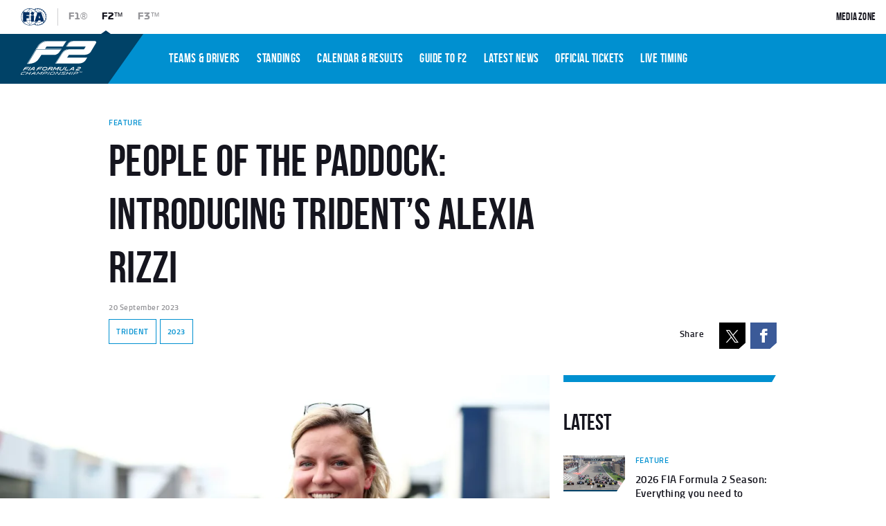

--- FILE ---
content_type: text/html; charset=utf-8
request_url: https://www.fiaformula2.com/Latest/436mblgrFElxKYkgoWMiPi/people-of-the-paddock-introducing-tridents-alexia-rizzi
body_size: 50327
content:
<!DOCTYPE html><html lang="en"><head><meta http-equiv="Content-Security-Policy" content="object-src &#x27;none&#x27;; frame-src chartbeat.com *.chartbeat.com cdn.privacy-mgmt.com *.ecal.com; block-all-mixed-content"/><title>People of the Paddock: Introducing Trident’s Alexia Rizzi</title><meta charSet="utf-8"/><meta name="viewport" content="initial-scale=1.0, width=device-width"/><meta http-equiv="Accept-CH" content="DPR, Width, Viewport-Width"/><meta name="robots" content="index,follow"/><meta name="description" content="People of the Paddock: Introducing Trident’s Alexia Rizzi"/><link rel="manifest" href="/manifest.json"/><link rel="preload" href="/_next/static/chunks/fonts/titilliumweb-regular-webfont-72ba55fd8ddbc976eb21a2955c4edd5c.woff2" as="font" type="font/woff2" crossorigin=""/><link rel="preload" href="/_next/static/chunks/fonts/bebasneue_bold-webfont-60e112fa4d9696fb821be56ffad281f8.woff2" as="font" type="font/woff2" crossorigin=""/><link rel="preload" href="/_next/static/chunks/fonts/bebasneue_regular-webfont-106eb91f51bb2659e642f5cba4a84370.woff2" as="font" type="font/woff2" crossorigin=""/><link rel="preload" href="/_next/static/chunks/fonts/titilliumweb-semibold-webfont-120ed96f50c36c180ee94ed83257ac49.woff2" as="font" type="font/woff2" crossorigin=""/><link rel="preload" href="/_next/static/chunks/fonts/icomoon-0f0e51bafdae7cad0a57b71226e12773.woff" as="font" type="font/woff" crossorigin=""/><link rel="preload" href="/_next/static/chunks/fonts/bebasneue_book-webfont-04ceb458d606b9cb3bd2f86dbad8eb9a.woff2" as="font" type="font/woff2" crossorigin=""/><link rel="preload" href="/_next/static/chunks/fonts/f2-Bold-0c7ecc6dac45cab2fb0ad30a365603f1.woff2" as="font" type="font/woff2" crossorigin=""/><link rel="preload" href="/_next/static/chunks/fonts/f2-Regular-1cd260c69e89e384ba1b250d39f3e911.woff2" as="font" type="font/woff2" crossorigin=""/><link rel="preload" href="/_next/static/chunks/fonts/f2-Italic-e6c21dbd3e3f338e79989da82b41d6ec.woff2" as="font" type="font/woff2" crossorigin=""/><link rel="preload" href="/_next/static/chunks/fonts/f2-Black-f72e55b36f19c5b4b2dc46c1ea1701e0.woff2" as="font" type="font/woff2" crossorigin=""/><link rel="preload" href="/_next/static/chunks/fonts/f2-Wide-8bb9c51b79891c6f2ec65dfc818c3cee.woff2" as="font" type="font/woff2" crossorigin=""/><link rel="preload" href="[data-uri]" as="font" type="font/woff2" crossorigin=""/><link rel="dns-prefetch" href="//static.chartbeat.com"/><link rel="preconnect" href="//static.chartbeat.com"/><link rel="dns-prefetch" href="//res.cloudinary.com"/><link rel="preconnect" href="//res.cloudinary.com"/><link rel="dns-prefetch" href="//www.googletagmanager.com"/><link rel="preconnect" href="//www.googletagmanager.com"/><link rel="dns-prefetch" href="//bam.nr-data.net"/><link rel="preconnect" href="//bam.nr-data.net"/><link rel="dns-prefetch" href="//www.google-analytics.com"/><link rel="preconnect" href="//www.google-analytics.com"/><link rel="preload" href="https://res.cloudinary.com/prod-f2f3/ar_16:9,c_fill,dpr_1.0,f_auto,g_auto,h_563,w_1000/v1/f2/global/articles/2023/09_September/JP2_4307_8tzSkK0u" as="image"/><meta name="theme-color" content="#0090D0"/><meta property="fb:pages" content="568665409957112"/><meta property="fb:app_id" content="833421847009900"/><meta property="fb:admins" content="568665409957112"/><meta property="og:title" content="People of the Paddock: Introducing Trident’s Alexia Rizzi"/><meta property="og:type" content="website"/><meta property="og:url" content="/"/><meta property="og:image" content="https://res.cloudinary.com/prod-f2f3/image/upload/ar_16:9,dpr_1.0,c_fill,f_auto,g_auto,q_auto,w_980/v1695036243/f2/global/articles/2023/09_September/JP2_4307_8tzSkK0u"/><meta property="og:site_name" content="FIA_F2® - The Official F2® Website"/><meta property="og:description" content="People of the Paddock: Introducing Trident’s Alexia Rizzi"/><meta name="twitter:card" content="summary_large_image"/><meta name="twitter:site" content="@FIA_F2"/><meta name="twitter:creator" content="@FIA_F2"/><meta name="twitter:title" content="People of the Paddock: Introducing Trident’s Alexia Rizzi"/><meta name="twitter:description" content="People of the Paddock: Introducing Trident’s Alexia Rizzi"/><meta name="twitter:image" content="https://res.cloudinary.com/prod-f2f3/image/upload/ar_16:9,dpr_1.0,c_fill,f_auto,g_auto,q_auto,w_980/v1695036243/f2/global/articles/2023/09_September/JP2_4307_8tzSkK0u"/><link rel="icon" sizes="192x192" href="[data-uri]"/><link rel="icon" sizes="128x128" href="[data-uri]"/><link rel="apple-touch-icon" href="[data-uri]"/><link rel="icon" sizes="32x32" href="[data-uri]"/><link rel="icon" sizes="16x16" href="[data-uri]"/><script async="" src="https://www.googletagmanager.com/gtag/js?id=UA-100059319-1"></script><script type="text/javascript" defer="">window.dataLayer = window.dataLayer || [];
  function gtag(){dataLayer.push(arguments);}
  gtag('js', new Date());
  gtag('config', "UA-100059319-1")</script><script type="text/javascript" defer="">window.NREUM || (NREUM = {}); NREUM.init = { privacy: { cookies_enabled: true } }; 
window.NREUM || (NREUM = {}), __nr_require = function (t, e, n) {
      function r(n) { if (!e[n]) { var o = e[n] = { exports: {} }; t[n][0].call(o.exports, function (e) { var o = t[n][1][e]; return r(o || e) }, o, o.exports) } return e[n].exports } if ("function"==typeof __nr_require)return __nr_require;for(var o=0;o<n.length;o++)r(n[o]);return r}({1:[function(t,e,n){function r(t){try{s.console&&console.log(t)}catch(e){}}var o,i=t("ee"),a=t(25),s={};try{o=localStorage.getItem("__nr_flags").split(","),console&&"function"==typeof console.log&&(s.console=!0,o.indexOf("dev")!==-1&&(s.dev=!0),o.indexOf("nr_dev")!==-1&&(s.nrDev=!0))}catch(c){}s.nrDev&&i.on("internal-error",function(t){r(t.stack)}),s.dev&&i.on("fn-err",function(t,e,n){r(n.stack)}),s.dev&&(r("NR AGENT IN DEVELOPMENT MODE"),r("flags: "+a(s,function(t,e){return t}).join(", ")))},{}],2:[function(t,e,n){function r(t,e,n,r,s){try{l?l-=1:o(s||new UncaughtException(t,e,n),!0)}catch(f){try{i("ierr",[f,c.now(),!0])}catch(d){}}return"function"==typeof u&&u.apply(this,a(arguments))}function UncaughtException(t,e,n){this.message=t||"Uncaught error with no additional information",this.sourceURL=e,this.line=n}function o(t,e){var n=e?null:c.now();i("err",[t,n])}var i=t("handle"),a=t(26),s=t("ee"),c=t("loader"),f=t("gos"),u=window.onerror,d=!1,p="nr@seenError",l=0;c.features.err=!0,t(1),window.onerror=r;try{throw new Error}catch(h){"stack"in h&&(t(13),t(12),"addEventListener"in window&&t(6),c.xhrWrappable&&t(14),d=!0)}s.on("fn-start",function(t,e,n){d&&(l+=1)}),s.on("fn-err",function(t,e,n){d&&!n[p]&&(f(n,p,function(){return!0}),this.thrown=!0,o(n))}),s.on("fn-end",function(){d&&!this.thrown&&l>0&&(l-=1)}),s.on("internal-error",function(t){i("ierr",[t,c.now(),!0])})},{}],3:[function(t,e,n){t("loader").features.ins=!0},{}],4:[function(t,e,n){function r(){L++,C=g.hash,this[u]=y.now()}function o(){L--,g.hash!==C&&i(0,!0);var t=y.now();this[h]=~~this[h]+t-this[u],this[d]=t}function i(t,e){E.emit("newURL",[""+g,e])}function a(t,e){t.on(e,function(){this[e]=y.now()})}var s="-start",c="-end",f="-body",u="fn"+s,d="fn"+c,p="cb"+s,l="cb"+c,h="jsTime",m="fetch",v="addEventListener",w=window,g=w.location,y=t("loader");if(w[v]&&y.xhrWrappable){var x=t(10),b=t(11),E=t(8),O=t(6),R=t(13),P=t(7),T=t(14),N=t(9),M=t("ee"),S=M.get("tracer");t(16),y.features.spa=!0;var C,L=0;M.on(u,r),M.on(p,r),M.on(d,o),M.on(l,o),M.buffer([u,d,"xhr-done","xhr-resolved"]),O.buffer([u]),R.buffer(["setTimeout"+c,"clearTimeout"+s,u]),T.buffer([u,"new-xhr","send-xhr"+s]),P.buffer([m+s,m+"-done",m+f+s,m+f+c]),E.buffer(["newURL"]),x.buffer([u]),b.buffer(["propagate",p,l,"executor-err","resolve"+s]),S.buffer([u,"no-"+u]),N.buffer(["new-jsonp","cb-start","jsonp-error","jsonp-end"]),a(T,"send-xhr"+s),a(M,"xhr-resolved"),a(M,"xhr-done"),a(P,m+s),a(P,m+"-done"),a(N,"new-jsonp"),a(N,"jsonp-end"),a(N,"cb-start"),E.on("pushState-end",i),E.on("replaceState-end",i),w[v]("hashchange",i,!0),w[v]("load",i,!0),w[v]("popstate",function(){i(0,L>1)},!0)}},{}],5:[function(t,e,n){function r(t){}if(window.performance&&window.performance.timing&&window.performance.getEntriesByType){var o=t("ee"),i=t("handle"),a=t(13),s=t(12),c="learResourceTimings",f="addEventListener",u="resourcetimingbufferfull",d="bstResource",p="resource",l="-start",h="-end",m="fn"+l,v="fn"+h,w="bstTimer",g="pushState",y=t("loader");y.features.stn=!0,t(8),"addEventListener"in window&&t(6);var x=NREUM.o.EV;o.on(m,function(t,e){var n=t[0];n instanceof x&&(this.bstStart=y.now())}),o.on(v,function(t,e){var n=t[0];n instanceof x&&i("bst",[n,e,this.bstStart,y.now()])}),a.on(m,function(t,e,n){this.bstStart=y.now(),this.bstType=n}),a.on(v,function(t,e){i(w,[e,this.bstStart,y.now(),this.bstType])}),s.on(m,function(){this.bstStart=y.now()}),s.on(v,function(t,e){i(w,[e,this.bstStart,y.now(),"requestAnimationFrame"])}),o.on(g+l,function(t){this.time=y.now(),this.startPath=location.pathname+location.hash}),o.on(g+h,function(t){i("bstHist",[location.pathname+location.hash,this.startPath,this.time])}),f in window.performance&&(window.performance["c"+c]?window.performance[f](u,function(t){i(d,[window.performance.getEntriesByType(p)]),window.performance["c"+c]()},!1):window.performance[f]("webkit"+u,function(t){i(d,[window.performance.getEntriesByType(p)]),window.performance["webkitC"+c]()},!1)),document[f]("scroll",r,{passive:!0}),document[f]("keypress",r,!1),document[f]("click",r,!1)}},{}],6:[function(t,e,n){function r(t){for(var e=t;e&&!e.hasOwnProperty(u);)e=Object.getPrototypeOf(e);e&&o(e)}function o(t){s.inPlace(t,[u,d],"-",i)}function i(t,e){return t[1]}var a=t("ee").get("events"),s=t("wrap-function")(a,!0),c=t("gos"),f=XMLHttpRequest,u="addEventListener",d="removeEventListener";e.exports=a,"getPrototypeOf"in Object?(r(document),r(window),r(f.prototype)):f.prototype.hasOwnProperty(u)&&(o(window),o(f.prototype)),a.on(u+"-start",function(t,e){var n=t[1],r=c(n,"nr@wrapped",function(){function t(){if("function"==typeof n.handleEvent)return n.handleEvent.apply(n,arguments)}var e={object:t,"function":n}[typeof n];return e?s(e,"fn-",null,e.name||"anonymous"):n});this.wrapped=t[1]=r}),a.on(d+"-start",function(t){t[1]=this.wrapped||t[1]})},{}],7:[function(t,e,n){function r(t,e,n){var r=t[e];"function"==typeof r&&(t[e]=function(){var t=i(arguments),e={};o.emit(n+"before-start",[t],e);var a;e[m]&&e[m].dt&&(a=e[m].dt);var s=r.apply(this,t);return o.emit(n+"start",[t,a],s),s.then(function(t){return o.emit(n+"end",[null,t],s),t},function(t){throw o.emit(n+"end",[t],s),t})})}var o=t("ee").get("fetch"),i=t(26),a=t(25);e.exports=o;var s=window,c="fetch-",f=c+"body-",u=["arrayBuffer","blob","json","text","formData"],d=s.Request,p=s.Response,l=s.fetch,h="prototype",m="nr@context";d&&p&&l&&(a(u,function(t,e){r(d[h],e,f),r(p[h],e,f)}),r(s,"fetch",c),o.on(c+"end",function(t,e){var n=this;if(e){var r=e.headers.get("content-length");null!==r&&(n.rxSize=r),o.emit(c+"done",[null,e],n)}else o.emit(c+"done",[t],n)}))},{}],8:[function(t,e,n){var r=t("ee").get("history"),o=t("wrap-function")(r);e.exports=r;var i=window.history&&window.history.constructor&&window.history.constructor.prototype,a=window.history;i&&i.pushState&&i.replaceState&&(a=i),o.inPlace(a,["pushState","replaceState"],"-")},{}],9:[function(t,e,n){function r(t){function e(){c.emit("jsonp-end",[],p),t.removeEventListener("load",e,!1),t.removeEventListener("error",n,!1)}function n(){c.emit("jsonp-error",[],p),c.emit("jsonp-end",[],p),t.removeEventListener("load",e,!1),t.removeEventListener("error",n,!1)}var r=t&&"string"==typeof t.nodeName&&"script"===t.nodeName.toLowerCase();if(r){var o="function"==typeof t.addEventListener;if(o){var a=i(t.src);if(a){var u=s(a),d="function"==typeof u.parent[u.key];if(d){var p={};f.inPlace(u.parent,[u.key],"cb-",p),t.addEventListener("load",e,!1),t.addEventListener("error",n,!1),c.emit("new-jsonp",[t.src],p)}}}}}function o(){return"addEventListener"in window}function i(t){var e=t.match(u);return e?e[1]:null}function a(t,e){var n=t.match(p),r=n[1],o=n[3];return o?a(o,e[r]):e[r]}function s(t){var e=t.match(d);return e&&e.length>=3?{key:e[2],parent:a(e[1],window)}:{key:t,parent:window}}var c=t("ee").get("jsonp"),f=t("wrap-function")(c);if(e.exports=c,o()){var u=/[?&](?:callback|cb)=([^&#]+)/,d=/(.*)\.([^.]+)/,p=/^(\w+)(\.|$)(.*)$/,l=["appendChild","insertBefore","replaceChild"];Node&&Node.prototype&&Node.prototype.appendChild?f.inPlace(Node.prototype,l,"dom-"):(f.inPlace(HTMLElement.prototype,l,"dom-"),f.inPlace(HTMLHeadElement.prototype,l,"dom-"),f.inPlace(HTMLBodyElement.prototype,l,"dom-")),c.on("dom-start",function(t){r(t[0])})}},{}],10:[function(t,e,n){var r=t("ee").get("mutation"),o=t("wrap-function")(r),i=NREUM.o.MO;e.exports=r,i&&(window.MutationObserver=function(t){return this instanceof i?new i(o(t,"fn-")):i.apply(this,arguments)},MutationObserver.prototype=i.prototype)},{}],11:[function(t,e,n){function r(t){var e=a.context(),n=s(t,"executor-",e),r=new f(n);return a.context(r).getCtx=function(){return e},a.emit("new-promise",[r,e],e),r}function o(t,e){return e}var i=t("wrap-function"),a=t("ee").get("promise"),s=i(a),c=t(25),f=NREUM.o.PR;e.exports=a,f&&(window.Promise=r,["all","race"].forEach(function(t){var e=f[t];f[t]=function(n){function r(t){return function(){a.emit("propagate",[null,!o],i),o=o||!t}}var o=!1;c(n,function(e,n){Promise.resolve(n).then(r("all"===t),r(!1))});var i=e.apply(f,arguments),s=f.resolve(i);return s}}),["resolve","reject"].forEach(function(t){var e=f[t];f[t]=function(t){var n=e.apply(f,arguments);return t!==n&&a.emit("propagate",[t,!0],n),n}}),f.prototype["catch"]=function(t){return this.then(null,t)},f.prototype=Object.create(f.prototype,{constructor:{value:r}}),c(Object.getOwnPropertyNames(f),function(t,e){try{r[e]=f[e]}catch(n){}}),a.on("executor-start",function(t){t[0]=s(t[0],"resolve-",this),t[1]=s(t[1],"resolve-",this)}),a.on("executor-err",function(t,e,n){t[1](n)}),s.inPlace(f.prototype,["then"],"then-",o),a.on("then-start",function(t,e){this.promise=e,t[0]=s(t[0],"cb-",this),t[1]=s(t[1],"cb-",this)}),a.on("then-end",function(t,e,n){this.nextPromise=n;var r=this.promise;a.emit("propagate",[r,!0],n)}),a.on("cb-end",function(t,e,n){a.emit("propagate",[n,!0],this.nextPromise)}),a.on("propagate",function(t,e,n){this.getCtx&&!e||(this.getCtx=function(){if(t instanceof Promise)var e=a.context(t);return e&&e.getCtx?e.getCtx():this})}),r.toString=function(){return""+f})},{}],12:[function(t,e,n){var r=t("ee").get("raf"),o=t("wrap-function")(r),i="equestAnimationFrame";e.exports=r,o.inPlace(window,["r"+i,"mozR"+i,"webkitR"+i,"msR"+i],"raf-"),r.on("raf-start",function(t){t[0]=o(t[0],"fn-")})},{}],13:[function(t,e,n){function r(t,e,n){t[0]=a(t[0],"fn-",null,n)}function o(t,e,n){this.method=n,this.timerDuration=isNaN(t[1])?0:+t[1],t[0]=a(t[0],"fn-",this,n)}var i=t("ee").get("timer"),a=t("wrap-function")(i),s="setTimeout",c="setInterval",f="clearTimeout",u="-start",d="-";e.exports=i,a.inPlace(window,[s,"setImmediate"],s+d),a.inPlace(window,[c],c+d),a.inPlace(window,[f,"clearImmediate"],f+d),i.on(c+u,r),i.on(s+u,o)},{}],14:[function(t,e,n){function r(t,e){d.inPlace(e,["onreadystatechange"],"fn-",s)}function o(){var t=this,e=u.context(t);t.readyState>3&&!e.resolved&&(e.resolved=!0,u.emit("xhr-resolved",[],t)),d.inPlace(t,g,"fn-",s)}function i(t){y.push(t),h&&(b?b.then(a):v?v(a):(E=-E,O.data=E))}function a(){for(var t=0;t<y.length;t++)r([],y[t]);y.length&&(y=[])}function s(t,e){return e}function c(t,e){for(var n in t)e[n]=t[n];return e}t(6);var f=t("ee"),u=f.get("xhr"),d=t("wrap-function")(u),p=NREUM.o,l=p.XHR,h=p.MO,m=p.PR,v=p.SI,w="readystatechange",g=["onload","onerror","onabort","onloadstart","onloadend","onprogress","ontimeout"],y=[];e.exports=u;var x=window.XMLHttpRequest=function(t){var e=new l(t);try{u.emit("new-xhr",[e],e),e.addEventListener(w,o,!1)}catch(n){try{u.emit("internal-error",[n])}catch(r){}}return e};if(c(l,x),x.prototype=l.prototype,d.inPlace(x.prototype,["open","send"],"-xhr-",s),u.on("send-xhr-start",function(t,e){r(t,e),i(e)}),u.on("open-xhr-start",r),h){var b=m&&m.resolve();if(!v&&!m){var E=1,O=document.createTextNode(E);new h(a).observe(O,{characterData:!0})}}else f.on("fn-end",function(t){t[0]&&t[0].type===w||a()})},{}],15:[function(t,e,n){function r(t){if(!i(t))return null;var e=window.NREUM;if(!e.loader_config)return null;var n=(e.loader_config.accountID||"").toString()||null,r=(e.loader_config.agentID||"").toString()||null,s=(e.loader_config.trustKey||"").toString()||null;if(!n||!r)return null;var c=a.generateCatId(),f=a.generateCatId(),u=Date.now(),d=o(c,f,u,n,r,s);return{header:d,guid:c,traceId:f,timestamp:u}}function o(t,e,n,r,o,i){var a="btoa"in window&&"function"==typeof window.btoa;if(!a)return null;var s={v:[0,1],d:{ty:"Browser",ac:r,ap:o,id:t,tr:e,ti:n}};return i&&r!==i&&(s.d.tk=i),btoa(JSON.stringify(s))}function i(t){var e=!1,n=!1,r={};if("init"in NREUM&&"distributed_tracing"in NREUM.init&&(r=NREUM.init.distributed_tracing,n=!!r.enabled),n)if(t.sameOrigin)e=!0;else if(r.allowed_origins instanceof Array)for(var o=0;o<r.allowed_origins.length;o++){var i=s(r.allowed_origins[o]);if(t.hostname===i.hostname&&t.protocol===i.protocol&&t.port===i.port){e=!0;break}}return n&&e}var a=t(23),s=t(17);e.exports={generateTracePayload:r,shouldGenerateTrace:i}},{}],16:[function(t,e,n){function r(t){var e=this.params,n=this.metrics;if(!this.ended){this.ended=!0;for(var r=0;r<p;r++)t.removeEventListener(d[r],this.listener,!1);e.aborted||(n.duration=a.now()-this.startTime,this.loadCaptureCalled||4!==t.readyState?null==e.status&&(e.status=0):i(this,t),n.cbTime=this.cbTime,u.emit("xhr-done",[t],t),s("xhr",[e,n,this.startTime]))}}function o(t,e){var n=c(e),r=t.params;r.host=n.hostname+":"+n.port,r.pathname=n.pathname,t.parsedOrigin=c(e),t.sameOrigin=t.parsedOrigin.sameOrigin}function i(t,e){t.params.status=e.status;var n=v(e,t.lastSize);if(n&&(t.metrics.rxSize=n),t.sameOrigin){var r=e.getResponseHeader("X-NewRelic-App-Data");r&&(t.params.cat=r.split(", ").pop())}t.loadCaptureCalled=!0}var a=t("loader");if(a.xhrWrappable){var s=t("handle"),c=t(17),f=t(15).generateTracePayload,u=t("ee"),d=["load","error","abort","timeout"],p=d.length,l=t("id"),h=t(21),m=t(20),v=t(18),w=window.XMLHttpRequest;a.features.xhr=!0,t(14),t(7),u.on("new-xhr",function(t){var e=this;e.totalCbs=0,e.called=0,e.cbTime=0,e.end=r,e.ended=!1,e.xhrGuids={},e.lastSize=null,e.loadCaptureCalled=!1,t.addEventListener("load",function(n){i(e,t)},!1),h&&(h>34||h<10)||window.opera||t.addEventListener("progress",function(t){e.lastSize=t.loaded},!1)}),u.on("open-xhr-start",function(t){this.params={method:t[0]},o(this,t[1]),this.metrics={}}),u.on("open-xhr-end",function(t,e){"loader_config"in NREUM&&"xpid"in NREUM.loader_config&&this.sameOrigin&&e.setRequestHeader("X-NewRelic-ID",NREUM.loader_config.xpid);var n=f(this.parsedOrigin);n&&n.header&&(e.setRequestHeader("newrelic",n.header),this.dt=n)}),u.on("send-xhr-start",function(t,e){var n=this.metrics,r=t[0],o=this;if(n&&r){var i=m(r);i&&(n.txSize=i)}this.startTime=a.now(),this.listener=function(t){try{"abort"!==t.type||o.loadCaptureCalled||(o.params.aborted=!0),("load"!==t.type||o.called===o.totalCbs&&(o.onloadCalled||"function"!=typeof e.onload))&&o.end(e)}catch(n){try{u.emit("internal-error",[n])}catch(r){}}};for(var s=0;s<p;s++)e.addEventListener(d[s],this.listener,!1)}),u.on("xhr-cb-time",function(t,e,n){this.cbTime+=t,e?this.onloadCalled=!0:this.called+=1,this.called!==this.totalCbs||!this.onloadCalled&&"function"==typeof n.onload||this.end(n)}),u.on("xhr-load-added",function(t,e){var n=""+l(t)+!!e;this.xhrGuids&&!this.xhrGuids[n]&&(this.xhrGuids[n]=!0,this.totalCbs+=1)}),u.on("xhr-load-removed",function(t,e){var n=""+l(t)+!!e;this.xhrGuids&&this.xhrGuids[n]&&(delete this.xhrGuids[n],this.totalCbs-=1)}),u.on("addEventListener-end",function(t,e){e instanceof w&&"load"===t[0]&&u.emit("xhr-load-added",[t[1],t[2]],e)}),u.on("removeEventListener-end",function(t,e){e instanceof w&&"load"===t[0]&&u.emit("xhr-load-removed",[t[1],t[2]],e)}),u.on("fn-start",function(t,e,n){e instanceof w&&("onload"===n&&(this.onload=!0),("load"===(t[0]&&t[0].type)||this.onload)&&(this.xhrCbStart=a.now()))}),u.on("fn-end",function(t,e){this.xhrCbStart&&u.emit("xhr-cb-time",[a.now()-this.xhrCbStart,this.onload,e],e)}),u.on("fetch-before-start",function(t){var e,n=t[1]||{};"string"==typeof t[0]?e=t[0]:t[0]&&t[0].url&&(e=t[0].url),e&&(this.parsedOrigin=c(e),this.sameOrigin=this.parsedOrigin.sameOrigin);var r=f(this.parsedOrigin);if(r&&r.header){var o=r.header;if("string"==typeof t[0]){var i={};for(var a in n)i[a]=n[a];i.headers=new Headers(n.headers||{}),i.headers.set("newrelic",o),this.dt=r,t.length>1?t[1]=i:t.push(i)}else t[0]&&t[0].headers&&(t[0].headers.append("newrelic",o),this.dt=r)}})}},{}],17:[function(t,e,n){var r={};e.exports=function(t){if(t in r)return r[t];var e=document.createElement("a"),n=window.location,o={};e.href=t,o.port=e.port;var i=e.href.split("://");!o.port&&i[1]&&(o.port=i[1].split("/")[0].split("@").pop().split(":")[1]),o.port&&"0"!==o.port||(o.port="https"===i[0]?"443":"80"),o.hostname=e.hostname||n.hostname,o.pathname=e.pathname,o.protocol=i[0],"/"!==o.pathname.charAt(0)&&(o.pathname="/"+o.pathname);var a=!e.protocol||":"===e.protocol||e.protocol===n.protocol,s=e.hostname===document.domain&&e.port===n.port;return o.sameOrigin=a&&(!e.hostname||s),"/"===o.pathname&&(r[t]=o),o}},{}],18:[function(t,e,n){function r(t,e){var n=t.responseType;return"json"===n&&null!==e?e:"arraybuffer"===n||"blob"===n||"json"===n?o(t.response):"text"===n||""===n||void 0===n?o(t.responseText):void 0}var o=t(20);e.exports=r},{}],19:[function(t,e,n){function r(){}function o(t,e,n){return function(){return i(t,[f.now()].concat(s(arguments)),e?null:this,n),e?void 0:this}}var i=t("handle"),a=t(25),s=t(26),c=t("ee").get("tracer"),f=t("loader"),u=NREUM;"undefined"==typeof window.newrelic&&(newrelic=u);var d=["setPageViewName","setCustomAttribute","setErrorHandler","finished","addToTrace","inlineHit","addRelease"],p="api-",l=p+"ixn-";a(d,function(t,e){u[e]=o(p+e,!0,"api")}),u.addPageAction=o(p+"addPageAction",!0),u.setCurrentRouteName=o(p+"routeName",!0),e.exports=newrelic,u.interaction=function(){return(new r).get()};var h=r.prototype={createTracer:function(t,e){var n={},r=this,o="function"==typeof e;return i(l+"tracer",[f.now(),t,n],r),function(){if(c.emit((o?"":"no-")+"fn-start",[f.now(),r,o],n),o)try{return e.apply(this,arguments)}catch(t){throw c.emit("fn-err",[arguments,this,t],n),t}finally{c.emit("fn-end",[f.now()],n)}}}};a("actionText,setName,setAttribute,save,ignore,onEnd,getContext,end,get".split(","),function(t,e){h[e]=o(l+e)}),newrelic.noticeError=function(t,e){"string"==typeof t&&(t=new Error(t)),i("err",[t,f.now(),!1,e])}},{}],20:[function(t,e,n){e.exports=function(t){if("string"==typeof t&&t.length)return t.length;if("object"==typeof t){if("undefined"!=typeof ArrayBuffer&&t instanceof ArrayBuffer&&t.byteLength)return t.byteLength;if("undefined"!=typeof Blob&&t instanceof Blob&&t.size)return t.size;if(!("undefined"!=typeof FormData&&t instanceof FormData))try{return JSON.stringify(t).length}catch(e){return}}}},{}],21:[function(t,e,n){var r=0,o=navigator.userAgent.match(/Firefox[\/\s](\d+\.\d+)/);o&&(r=+o[1]),e.exports=r},{}],22:[function(t,e,n){function r(t,e){var n=t.getEntries();n.forEach(function(t){"first-paint"===t.name?c("timing",["fp",Math.floor(t.startTime)]):"first-contentful-paint"===t.name&&c("timing",["fcp",Math.floor(t.startTime)])})}function o(t,e){var n=t.getEntries();n.length>0&&c("lcp",[n[n.length-1]])}function i(t){if(t instanceof u&&!p){var e,n=Math.round(t.timeStamp);e=n>1e12?Date.now()-n:f.now()-n,p=!0,c("timing",["fi",n,{type:t.type,fid:e}])}}if(!("init"in NREUM&&"page_view_timing"in NREUM.init&&"enabled"in NREUM.init.page_view_timing&&NREUM.init.page_view_timing.enabled===!1)){var a,s,c=t("handle"),f=t("loader"),u=NREUM.o.EV;if("PerformanceObserver"in window&&"function"==typeof window.PerformanceObserver){a=new PerformanceObserver(r),s=new PerformanceObserver(o);try{a.observe({entryTypes:["paint"]}),s.observe({entryTypes:["largest-contentful-paint"]})}catch(d){}}if("addEventListener"in document){var p=!1,l=["click","keydown","mousedown","pointerdown","touchstart"];l.forEach(function(t){document.addEventListener(t,i,!1)})}}},{}],23:[function(t,e,n){function r(){function t(){return e?15&e[n++]:16*Math.random()|0}var e=null,n=0,r=window.crypto||window.msCrypto;r&&r.getRandomValues&&(e=r.getRandomValues(new Uint8Array(31)));for(var o,i="xxxxxxxx-xxxx-4xxx-yxxx-xxxxxxxxxxxx",a="",s=0;s<i.length;s++)o=i[s],"x"===o?a+=t().toString(16):"y"===o?(o=3&t()|8,a+=o.toString(16)):a+=o;return a}function o(){function t(){return e?15&e[n++]:16*Math.random()|0}var e=null,n=0,r=window.crypto||window.msCrypto;r&&r.getRandomValues&&Uint8Array&&(e=r.getRandomValues(new Uint8Array(31)));for(var o=[],i=0;i<16;i++)o.push(t().toString(16));return o.join("")}e.exports={generateUuid:r,generateCatId:o}},{}],24:[function(t,e,n){function r(t,e){if(!o)return!1;if(t!==o)return!1;if(!e)return!0;if(!i)return!1;for(var n=i.split("."),r=e.split("."),a=0;a<r.length;a++)if(r[a]!==n[a])return!1;return!0}var o=null,i=null,a=/Version\/(\S+)\s+Safari/;if(navigator.userAgent){var s=navigator.userAgent,c=s.match(a);c&&s.indexOf("Chrome")===-1&&s.indexOf("Chromium")===-1&&(o="Safari",i=c[1])}e.exports={agent:o,version:i,match:r}},{}],25:[function(t,e,n){function r(t,e){var n=[],r="",i=0;for(r in t)o.call(t,r)&&(n[i]=e(r,t[r]),i+=1);return n}var o=Object.prototype.hasOwnProperty;e.exports=r},{}],26:[function(t,e,n){function r(t,e,n){e||(e=0),"undefined"==typeof n&&(n=t?t.length:0);for(var r=-1,o=n-e||0,i=Array(o<0?0:o);++r<o;)i[r]=t[e+r];return i}e.exports=r},{}],27:[function(t,e,n){e.exports={exists:"undefined"!=typeof window.performance&&window.performance.timing&&"undefined"!=typeof window.performance.timing.navigationStart}},{}],ee:[function(t,e,n){function r(){}function o(t){function e(t){return t&&t instanceof r?t:t?c(t,s,i):i()}function n(n,r,o,i){if(!p.aborted||i){t&&t(n,r,o);for(var a=e(o),s=m(n),c=s.length,f=0;f<c;f++)s[f].apply(a,r);var d=u[y[n]];return d&&d.push([x,n,r,a]),a}}function l(t,e){g[t]=m(t).concat(e)}function h(t,e){var n=g[t];if(n)for(var r=0;r<n.length;r++)n[r]===e&&n.splice(r,1)}function m(t){return g[t]||[]}function v(t){return d[t]=d[t]||o(n)}function w(t,e){f(t,function(t,n){e=e||"feature",y[n]=e,e in u||(u[e]=[])})}var g={},y={},x={on:l,addEventListener:l,removeEventListener:h,emit:n,get:v,listeners:m,context:e,buffer:w,abort:a,aborted:!1};return x}function i(){return new r}function a(){(u.api||u.feature)&&(p.aborted=!0,u=p.backlog={})}var s="nr@context",c=t("gos"),f=t(25),u={},d={},p=e.exports=o();p.backlog=u},{}],gos:[function(t,e,n){function r(t,e,n){if(o.call(t,e))return t[e];var r=n();if(Object.defineProperty&&Object.keys)try{return Object.defineProperty(t,e,{value:r,writable:!0,enumerable:!1}),r}catch(i){}return t[e]=r,r}var o=Object.prototype.hasOwnProperty;e.exports=r},{}],handle:[function(t,e,n){function r(t,e,n,r){o.buffer([t],r),o.emit(t,e,n)}var o=t("ee").get("handle");e.exports=r,r.ee=o},{}],id:[function(t,e,n){function r(t){var e=typeof t;return!t||"object"!==e&&"function"!==e?-1:t===window?0:a(t,i,function(){return o++})}var o=1,i="nr@id",a=t("gos");e.exports=r},{}],loader:[function(t,e,n){function r(){if(!E++){var t=b.info=NREUM.info,e=l.getElementsByTagName("script")[0];if(setTimeout(u.abort,3e4),!(t&&t.licenseKey&&t.applicationID&&e))return u.abort();f(y,function(e,n){t[e]||(t[e]=n)}),c("mark",["onload",a()+b.offset],null,"api");var n=l.createElement("script");n.src="https://"+t.agent,e.parentNode.insertBefore(n,e)}}function o(){"complete"===l.readyState&&i()}function i(){c("mark",["domContent",a()+b.offset],null,"api")}function a(){return O.exists&&performance.now?Math.round(performance.now()):(s=Math.max((new Date).getTime(),s))-b.offset}var s=(new Date).getTime(),c=t("handle"),f=t(25),u=t("ee"),d=t(24),p=window,l=p.document,h="addEventListener",m="attachEvent",v=p.XMLHttpRequest,w=v&&v.prototype;NREUM.o={ST:setTimeout,SI:p.setImmediate,CT:clearTimeout,XHR:v,REQ:p.Request,EV:p.Event,PR:p.Promise,MO:p.MutationObserver};var g=""+location,y={beacon:"bam.nr-data.net",errorBeacon:"bam.nr-data.net",agent:"js-agent.newrelic.com/nr-spa-1169.min.js"},x=v&&w&&w[h]&&!/CriOS/.test(navigator.userAgent),b=e.exports={offset:s,now:a,origin:g,features:{},xhrWrappable:x,userAgent:d};t(19),t(22),l[h]?(l[h]("DOMContentLoaded",i,!1),p[h]("load",r,!1)):(l[m]("onreadystatechange",o),p[m]("onload",r)),c("mark",["firstbyte",s],null,"api");var E=0,O=t(27)},{}],"wrap-function":[function(t,e,n){function r(t){return!(t&&t instanceof Function&&t.apply&&!t[a])}var o=t("ee"),i=t(26),a="nr@original",s=Object.prototype.hasOwnProperty,c=!1;e.exports=function(t,e){function n(t,e,n,o){function nrWrapper(){var r,a,s,c;try{a=this,r=i(arguments),s="function"==typeof n?n(r,a):n||{}}catch(f){p([f,"",[r,a,o],s])}u(e+"start",[r,a,o],s);try{return c=t.apply(a,r)}catch(d){throw u(e+"err",[r,a,d],s),d}finally{u(e+"end",[r,a,c],s)}}return r(t)?t:(e||(e=""),nrWrapper[a]=t,d(t,nrWrapper),nrWrapper)}function f(t,e,o,i){o||(o="");var a,s,c,f="-"===o.charAt(0);for(c=0;c<e.length;c++)s=e[c],a=t[s],r(a)||(t[s]=n(a,f?s+o:o,i,s))}function u(n,r,o){if(!c||e){var i=c;c=!0;try{t.emit(n,r,o,e)}catch(a){p([a,n,r,o])}c=i}}function d(t,e){if(Object.defineProperty&&Object.keys)try{var n=Object.keys(t);return n.forEach(function(n){Object.defineProperty(e,n,{get:function(){return t[n]},set:function(e){return t[n]=e,e}})}),e}catch(r){p([r])}for(var o in t)s.call(t,o)&&(e[o]=t[o]);return e}function p(e){try{t.emit("internal-error",e)}catch(n){}}return t||(t=o),n.inPlace=f,n.flag=a,n}},{}]},{},["loader",2,16,5,3,4]);
                    NREUM.loader_config={
                        accountID: "2646498",
                        trustKey: "1460394",
                        agentID: "597903864",
                        licenseKey: "NRJS-0fa7ad5a3a9fb87148a",
                        applicationID: "597903864"
                    };
                    NREUM.info={
                        beacon:"bam.nr-data.net",
                        errorBeacon:"bam.nr-data.net",
                        licenseKey: "NRJS-0fa7ad5a3a9fb87148a",
                        applicationID: "597903864",
                        sa:1
                    };</script><script type="text/javascript" defer="">(function() {
        /** CONFIGURATION START **/
        var _sf_async_config = window._sf_async_config = (window._sf_async_config || {});
        _sf_async_config.uid = 65806;
        _sf_async_config.domain = 'fiaformula2.com'; //CHANGE THIS TO THE ROOT DOMAIN
        _sf_async_config.flickerControl = false;
        _sf_async_config.useCanonical = true;
        _sf_async_config.useCanonicalDomain = true;
        _sf_async_config.sections = ''; // CHANGE THIS TO YOUR SECTION NAME(s)
        _sf_async_config.authors = ''; // CHANGE THIS TO YOUR AUTHOR NAME(s)
        /** CONFIGURATION END **/
        function loadChartbeat() {
            var e = document.createElement('script');
            var n = document.getElementsByTagName('script')[0];
            e.type = 'text/javascript';
            e.async = true;
            e.src = 'https://static.chartbeat.com/js/chartbeat.js';;
            n.parentNode.insertBefore(e, n);
        }
        loadChartbeat();
      })();</script><script async="" src="https://static.chartbeat.com/js/chartbeat_mab.js"></script><script type="application/ld+json">{"@context":"http://schema.org","@type":"NewsArticle","@id":"/Latest/436mblgrFElxKYkgoWMiPi/people-of-the-paddock-introducing-tridents-alexia-rizzi","url":"/Latest/436mblgrFElxKYkgoWMiPi/people-of-the-paddock-introducing-tridents-alexia-rizzi","mainEntityOfPage":"/Latest/436mblgrFElxKYkgoWMiPi/people-of-the-paddock-introducing-tridents-alexia-rizzi","datePublished":"2023-09-20T10:00:04.162Z","dateModified":"2023-09-20T10:05:28.708Z","headline":"People of the Paddock: Introducing Trident’s Alexia Rizzi","author":{"@type":"SportsOrganization","@id":"https://www.fiaformula2.com#organization","name":"Fia Formula2"},"metaDescription":"","image":{"@type":"ImageObject","url":"https://res.cloudinary.com/prod-f2f3/image/upload/ar_16:9,dpr_1.0,c_fill,f_auto,g_auto,q_auto,w_980/v1695036243/f2/global/articles/2023/09_September/JP2_4307_8tzSkK0u","width":"980","height":"551"},"publisher":{"@type":"Organization","@id":"https://www.fiaformula2.com#organization","name":"Fia Formula2","logo":{"@type":"ImageObject","url":"https://res.cloudinary.com/prod-f2f3/f2/global/placeholder/f2_logo.png","width":"136","height":"62"}}}</script><meta name="next-head-count" content="58"/><link rel="preload" href="/_next/static/css/41085526.6e50c251.chunk.css" as="style"/><link rel="stylesheet" href="/_next/static/css/41085526.6e50c251.chunk.css"/><link rel="preload" href="/_next/static/V6c4-bjpGJcnXyKrqrzCT/pages/Latest/%5BarticleId%5D/%5BarticleSlug%5D.js" as="script"/><link rel="preload" href="/_next/static/V6c4-bjpGJcnXyKrqrzCT/pages/_app.js" as="script"/><link rel="preload" href="/_next/static/runtime/webpack-4b444dab214c6491079c.js" as="script"/><link rel="preload" href="/_next/static/chunks/framework.2689030919a9ba0449ff.js" as="script"/><link rel="preload" href="/_next/static/chunks/41085526.8d7a43705e3f9a53dfda.js" as="script"/><link rel="preload" href="/_next/static/chunks/commons.ef5aa55d608b626cc64e.js" as="script"/><link rel="preload" href="/_next/static/chunks/styles.cbce37fe00b37d7e0946.js" as="script"/><link rel="preload" href="/_next/static/runtime/main-5166e69691a30b42a06a.js" as="script"/><link rel="preload" href="/_next/static/chunks/c9c6fe98.4e15934149eb2f97fe80.js" as="script"/><link rel="preload" href="/_next/static/chunks/d6e1aeb5.4fc2e87434e09aa026ca.js" as="script"/><link rel="preload" href="/_next/static/chunks/f93c4e7eb7950ec2ab67d4206c6d37e93520c552.7a1c9a69e55dc4c6e732.js" as="script"/><link rel="preload" href="/_next/static/chunks/2d8b782bf05f5f6fa0b041e247dbe78704ecf53f.fab0d43bb58d655c2a5e.js" as="script"/><link rel="preload" href="/_next/static/chunks/ad32d34e31e6e4503b3813cd67c80a785a2390dc.f397e4fee814f6fa8006.js" as="script"/><link rel="preload" href="/_next/static/chunks/f5da82962b2275ce6a530049b072e97ef59d21bd.d4d1ef5a4524ad8cdfd2.js" as="script"/><link rel="preload" href="/_next/static/chunks/7a4c3d4767c2798375884fb541e00a19ee4473bf.643249d73afd3f6c853f.js" as="script"/></head><body><div id="__next"><div class="theme-f2 site-wrapper"><header class="site-nav"><div class="nav-mobile-wrapper remove-for-app "><div class="nav-mobile-header mobile-nav-helper"><div class="nav-burger"><button type="button" class="menu open" name="button" aria-label="Toggle Menu"><span class="text-hide">Toggle Navigation</span></button></div><div class="logo menu open"><a href="/"><span><img src="[data-uri]" alt="Formula 2" width="300" height="135"/></span></a></div><div class="fia-logo-mb"><a href="https://www.fia.com/" target="_blank" rel="noopener"><img src="[data-uri]" alt="Federation Internationale de l&#x27;Automobile"/></a></div></div><div class="nav-wrapper"><div class="nav-primary table-footer-group" id="primaryNav"><div class="nav-width"><div class="logo"><a href="/"><span><img src="[data-uri]" alt="Formula 2" width="300" height="135"/></span></a></div><div class="primary-links"><ul><li><a class="nav-mainlink" href="/Teams-and-Drivers">TEAMS & DRIVERS</a></li><li><a class="nav-mainlink" href="/Standings/Driver">STANDINGS</a></li><li><a class="nav-mainlink" href="/Calendar">CALENDAR & RESULTS</a></li><li><a class="nav-mainlink" href="/Latest/Tag/47uLuvOOatsFsJnhohv3aA/Guide-To">Guide To f2</a></li><li><a class="nav-mainlink" href="/Latest">LATEST NEWS</a></li><li><a class="nav-mainlink" href="https://www.fiaformula2.com/About/DoavKTonTFo5CVfS1XiLu/official-ticket-packages" target="_blank">OFFICIAL TICKETS</a></li><li><a class="nav-mainlink" href="/livetiming/index.html">LIVE TIMING</a></li></ul></div></div></div><div class="nav-global table-header-group" id="globalNav"><div class="nav-global-wrapper nav-width"><div class="logo"><a href="https://www.fia.com/" target="_blank" rel="noopener"><img src="[data-uri]" alt="Federation Internationale de l&#x27;Automobile"/></a></div><div class="wrapper-global-nav"><div class="global-links"><ul><li><a href="/About/Media-Zone">Media Zone</a></li></ul></div></div><div class="f2-f3-nav"><ul><li><a href="https://www.formula1.com/" class="f2f3-grey" target="_blank" rel="noopener"><span>F1<sup>®</sup></span><img src="[data-uri]" alt="Formula 1®"/><i class="d-md-block d-lg-none icon icon-external-link"></i></a></li><li><a class="f2f3-black" href="/"><span>F2<sup>™</sup></span><img src="[data-uri]" alt="Formula 2®"/></a></li><li><a class="f2f3-grey" href="https://www.fiaformula3.com/" target="_blank" rel="noopener"><span>F3<sup>™</sup></span><img src="[data-uri]" alt="Formula 3®"/><i class="d-md-block d-lg-none icon icon-external-link"></i></a></li></ul></div></div></div><div class="nav-backdrop"></div></div></div></header><div><div class="f1-article"><div class="f1-article--hero f1-article--pattern f1-article--pattern-theme "><div class="container f1-color--theme"><div class="row"><div class="col-lg-12"><div class="row"><div class="col-lg-8 offset-xl-1 f1-article--content"><div class="f1-article--title"><p class="f1-article--category font-tag"><span class="">Feature</span></p><h1>People of the Paddock: Introducing Trident’s Alexia Rizzi</h1></div><span class="f1-article--date font-tag">20 September 2023</span></div></div><div class="row"><div class="d-none d-md-block col-lg-8 offset-xl-1"><ul class="f1-tag-list "><li><a class="font-tag" target="_blank" href="/Latest/Tag/4tYtMW6bNfsoxHfXldploR/TRIDENT">TRIDENT</a></li><li><a class="font-tag" target="_blank" href="/Latest/Tag/7nltaqUN1pZt3EvhQTVfl5/2023">2023</a></li></ul></div><div class="d-none d-lg-block col-lg-4 col-xl-3"><div class="social-share-wrapper d-none d-md-table"><span class="font-label title">Share</span><ul class="social-links-wrapper"><li><a data-social-type="twitter" class="link-twitter"><button aria-label="twitter" class="react-share__ShareButton" style="background-color:transparent;border:none;padding:0;font:inherit;color:inherit;cursor:pointer"><i class="icon icon-twitter-x"></i></button></a></li><li><a data-social-type="facebook" href="https://www.facebook.com/sharer/sharer.php?u=" class="link-facebook">Facebook<i class="icon icon-facebook"></i></a></li></ul></div></div></div><div class="row"><div class="col-lg-8 col-xl-9"><div class="f1-image--parent"><div class="f1-image--wrapper"><img width="1000" height="563" src="https://res.cloudinary.com/prod-f2f3/ar_16:9,c_fill,dpr_1.0,f_auto,g_auto,h_563,w_1000/v1/f2/global/articles/2023/09_September/JP2_4307_8tzSkK0u" alt="default image" crossorigin="anonymous"/></div></div></div><div class="d-none d-lg-block col-lg-4 col-xl-3"><aside><div class="f1-article--latest"><h3>Latest</h3><a class="d-none d-md-flex f1-cc f1-stay-mobile " href="/Latest/1FThPa9Dbn1yCx0A1UEXq9/2026-fia-formula-2-season-everything-you-need-to-know-about-calendar-drivers"><div class="f1-cc--image"><img width="300" height="169" loading="lazy" alt="2026 FIA Formula 2 Season Everything you need to know about Calendar Drivers and Teams" crossorigin="anonymous" data-src="https://res.cloudinary.com/prod-f2f3/ar_16:9,c_fill,dpr_1.0,f_auto,g_auto,h_169,w_300/v1/f2/global/articles/2026/01_January/GettyImages-2210034731"/></div><div class="f1-cc--caption"><i class="icon icon-Image"></i><h3 class="font-tag">Feature<!-- --> </h3><p class="font-text-title">2026 FIA Formula 2 Season: Everything you need to know about Calendar, Drivers and Teams</p></div></a><a class="d-none d-md-flex f1-cc f1-stay-mobile " href="/Latest/77GXMs0hjnpr2onu48LdH2/martinius-stenshorne-on-joining-rodin-partnering-alex-dunne-and-title-hopes"><div class="f1-cc--image"><img width="300" height="169" loading="lazy" alt="Martinius Stenshorne on joining Rodin partnering Alex Dunne and title hopes for 2026" crossorigin="anonymous" data-src="https://res.cloudinary.com/prod-f2f3/ar_16:9,c_fill,dpr_1.0,f_auto,g_auto,h_169,w_300/v1/f2/global/articles/2026/01_January/DSC_5225_Dgudd4WX"/></div><div class="f1-cc--caption"><i class="icon icon-Image"></i><h3 class="font-tag">Interview<!-- --> </h3><p class="font-text-title">Martinius Stenshorne on joining Rodin, partnering Alex Dunne and title hopes for 2026</p></div></a><a class="d-none d-md-flex f1-cc f1-stay-mobile " href="/Latest/1C0IvqUsnd6DHDtDdxmy2J/van-hoepen-aiming-to-the-best-i-can-in-2026-ahead-of-first-full-season-with"><div class="f1-cc--image"><img width="300" height="169" loading="lazy" alt="Van Hoepen aiming to the best I can in 2026 ahead of first full season with TRIDENT" crossorigin="anonymous" data-src="https://res.cloudinary.com/prod-f2f3/ar_16:9,c_fill,dpr_1.0,f_auto,g_auto,h_169,w_300/v1/f2/global/articles/2026/01_January/DSC_2223_c1OZLQQZ"/></div><div class="f1-cc--caption"><i class="icon icon-Image"></i><h3 class="font-tag">Interview<!-- --> </h3><p class="font-text-title">Van Hoepen aiming to the ‘best I can’ in 2026 ahead of first full season with TRIDENT</p></div></a><p class="f1-article--view-all"><a class="link link--cta" href="/Latest">View all latest news <i class="icon icon-chevron-right"></i></a></p></div></aside></div></div></div></div></div></div><div class="f1-article--pattern f1-article--pattern-gray3"><div class="container"><div class="row"><div class="col-lg-8 col-xl-7 offset-xl-1 f1-article--body"><div class="rich-text font-text-body"><p>You all know the drivers on the grid but what about the teams behind them and the key personnel that make racing every weekend a possibility?</p><p>Our latest in this series introduces Trident’s charismatic PR and Logistics Manager Alexia Rizzi, who keeps things ticking over for the Italian team. From getting the entire Trident team from their base in Milan to every race weekend to keeping track of the drivers and ensuring guests have the best time possible, here is one of the real characters in the F2 and F3 paddock.</p><p><strong>WHO ARE YOU AND WHAT’S YOUR POSITION WITH THE TEAM?</strong></p><p>“My name is Alexia Rizzi. I started at <a target="_blank" href="https://www.fiaformula2.com/Teams/205/Trident">Trident</a> last February in 2022 and my role is PR and Logistics Manager. I manage all the public relations and logistics for the team, travel, where they eat, what they eat, where they sleep. Also I’m the problem solver of the team. I always say that everything is my problem but the car. That’s my role.”</p><p><strong>WHAT DID YOU DO BEFORE?</strong></p><p>“I was a fashion PR for a British brand. I used to work in fashion doing shows, photoshoots and all of those glamourous things. Compared to motorsport, the PR part of it isn’t that different. The area of my job changed but the actual job didn’t. I’m still solving problems, just with less fashion shows and in different clothes.”</p><p><strong>WHAT ARE THE IMPORTANT SKILLS YOU NEED IN YOUR ROLE?</strong></p><p>“You have to be massively flexible. Really try to be creative for problem solving. Not flexibility in terms of switching tasks, but also not just focused on one thing at a time. You have to be quick to change your focus. One minute you’re solving a problem with a mechanic that’s hurt himself doing his job and the next you’re greeting some very important guests for the team.”</p></div><div class="f1-image--parent"><div class="f1-image--wrapper"><img width="1000" height="563" loading="lazy" alt="default image" crossorigin="anonymous" data-src="https://res.cloudinary.com/prod-f2f3/ar_16:9,c_fill,dpr_1.0,f_auto,g_auto,h_563,w_1000/v1/f2/global/articles/2023/09_September/JP2_7425_vm3uukH6"/></div></div><div class="rich-text font-text-body"><p><strong>WHAT DOES AN AVERAGE RACE WEEKEND LOOK LIKE FOR YOU?</strong></p><p>“On Wednesday and Thursday, I set up the weekend. I set up the passes, making sure I know who’s coming and if there’s any last-minute guests. I always say that my timetable is the opposite of the team. The mechanics and engineers, they have the most adrenaline on Sunday while I’m relaxing on Sunday. My busiest day is Wednesday and Thursday when I’m setting up everything.</p><p>“Thursday there are a lot of PR activities, so I have to make sure the drivers know their schedules. On Friday, Saturday and Sunday, I don’t relax but it’s a bit easier because everything is already sorted out, the problems are on Wednesday and Thursday. I make sure that everything goes smoothly with guests and that they have a great time. I also manage some social media content while I can as I’m running around doing that.”</p><p><a target="_blank" href="https://www.fiaformula2.com/Latest/1FV7F6vIFsoAS1dg4ahGI7/italian-living-honest-advice-and-travelling-the-world-getting-to-know-the">READ MORE: Italian living, honest advice and travelling the world: Getting to know the real Roman Stanek</a></p><p><strong>IS THERE ANY PREPARATION YOU HAVE TO DO AHEAD OF A WEEKEND? </strong></p><p>“Before I come to the events, I have to arrange all of the travel and make sure everyone knows which flights they’re going to take, how they’re getting to the airport. I make sure all the travel plans are set up.”</p><p><strong>WHAT WOULD YOU SAY IS THE TOUGHEST ASPECT OF YOUR JOB? </strong></p><p>“Being on top of everything. I’m a control freak but keeping control of everything is one of the toughest things. Also making sure everyone listens to me, that’s the tough part!”</p><p><strong>WHAT WOULD YOU SAY IS THE BEST PART OF YOUR JOB? </strong></p><p>“The best part, I like the adrenaline rush of the event. I’m addicted to it, like we all are.”</p></div><div class="f1-image--parent"><div class="f1-image--wrapper"><img width="1000" height="563" loading="lazy" alt="default image" crossorigin="anonymous" data-src="https://res.cloudinary.com/prod-f2f3/ar_16:9,c_fill,dpr_1.0,f_auto,g_auto,h_563,w_1000/v1/f2/global/articles/2023/09_September/JP2_7495_6wv4lbjP"/></div></div><div class="rich-text font-text-body"><p><strong>WHAT WOULD YOU SAY THE BEST MOMENT HAS BEEN SO FAR?</strong></p><p>“Last year in Abu Dhabi. I realised I’d survived the first season! The first year was really a challenge for me. Switching jobs – I always say they’re the same job but the dynamics are different so it took me a few weekends to know what I should really do. Plus, I started just before the first weekend in Bahrain. I started not even two weeks prior, so I didn’t have the time to prepare mentally for it.”</p><p><strong>WHAT’S THE FUNNIEST MOMENT IN THE JOB SO FAR?</strong></p><p>“I have a lot of funny stories. The drivers are like my babies! I’m a bit tough at the beginning but when they start realising how I am, they have a lot of fun. Some of them ask for advice with the girls.”</p><p><strong>WHAT ADVICE WOULD YOU GIVE TO SOMEONE LOOKING TO GO INTO THE SAME ROLE?</strong></p><p>“You have to keep in mind that you don’t have to be offended. In Italy, we say you have to let things go through you because, especially in my case, my adrenaline rush is on Thursday while the team’s rush is on Sunday. Sometimes when you’re in that adrenaline rush, you say things you don’t mean, so you need to let things go through you, be able to breath. Everyone in the paddock is rushing towards a goal, and we all have the same goal, so you need to be very zen.”</p></div></div></div><div class="row"><div class="col-lg-12 col-xl-11 offset-xl-1 f1-article--body"><div class="row f1-article--footer-share"><div class="col-md-8"><ul class="f1-tag-list "><li><a class="font-tag" target="_blank" href="/Latest/Tag/4tYtMW6bNfsoxHfXldploR/TRIDENT">TRIDENT</a></li><li><a class="font-tag" target="_blank" href="/Latest/Tag/7nltaqUN1pZt3EvhQTVfl5/2023">2023</a></li></ul></div><div class="col-md-4"><div class="social-share-wrapper"><span class="font-label title">Share</span><ul class="social-links-wrapper"><li><a data-social-type="twitter" class="link-twitter"><button aria-label="twitter" class="react-share__ShareButton" style="background-color:transparent;border:none;padding:0;font:inherit;color:inherit;cursor:pointer"><i class="icon icon-twitter-x"></i></button></a></li><li><a data-social-type="facebook" href="https://www.facebook.com/sharer/sharer.php?u=" class="link-facebook">Facebook<i class="icon icon-facebook"></i></a></li></ul></div></div></div></div></div></div></div></div></div><footer class="f1-footer"><div class="f1-footer__top"><div class="container footer_width"><div class="row"><div class="col-5 col-md-9"><ul class="footer_links"><li><a href="/About/Terms-and-Conditions">TERMS &amp; CONDITIONS</a></li><li><a href="/About/Cookies-Policy">Cookies Policy</a></li><li><a href="/About/Privacy-Notice">Privacy Notice</a></li><li><a href="/About/Credits">CREDITS</a></li><li><a href="/About/Contact-Us">CONTACT US</a></li><li><a href="https://account.formula1.com/#/en/formula2-web-accessibility-statement" target="_blank" rel="noopener noreferrer">ACCESSIBILITY STATEMENT</a></li></ul></div><div class="col-7 col-md-3"><ul class="f1-social-networks d-table float-md-right"><li><a href="https://twitter.com/Formula2" target="_blank" rel="noopener">Twitter<i class="icon icon-twitter-x"></i></a></li><li><a href="https://www.instagram.com/formula2/" target="_blank" rel="noopener">Instagram<i class="icon icon-instagram"></i></a></li><li><a href="https://www.facebook.com/formula2" target="_blank" rel="noopener">Facebook<i class="icon icon-facebook"></i></a></li><li><a href="https://www.tiktok.com/@formula2" target="_blank" rel="noopener">TikTok<i class="icon icon-tiktok"></i></a></li></ul></div><div class="col-12"><hr class="f1-divider"/></div></div></div></div><div class="global-parters"><div class="container footer_width"><div class="row"><div class="col"><p class="h6">Our Partners</p><div class="our-partners"><ul class="Primary"><li><a href="https://www.aramco.com/" target="_blank"><img src="[data-uri]" alt="aramco" width="527" height="150"/></a></li><li><a href="http://www.pirelli.com/" target="_blank"><img src="[data-uri]" alt="PIRELLI" width="527" height="150"/></a></li></ul><ul class="Secondary"><li><a href="http://www.dallara.it" target="_blank"><img src="[data-uri]" alt="dallara" width="300" height="54"/></a></li><li><a href="http://www.mecachrome.com/" target="_blank"><img src="/_next/static/images/meca-45107ead749c431f5d0783df89910018.svg" alt="mecachrome" width="300" height="51"/></a></li></ul><ul class="Sub-level"><li><a href="http://www.hewland.com/" target="_blank"><img src="/_next/static/images/hewland-5fac8dfbe4888d1b06c17cb6be1dcf3c.svg" alt="hewland" width="300" height="106"/></a></li><li><a href="http://www.magnetimarelli.com/" target="_blank"><img src="[data-uri]" alt="magnetimarelli" width="300" height="138"/></a></li><li><a href="http://www.emmotorsport.com/" target="_blank"><img src="/_next/static/images/em-9f758e6dfccf0778508c770446977a81.svg" alt="emmotorsport" width="233" height="150"/></a></li></ul></div></div><div class="col-12"><hr class="f1-divider"/></div></div></div></div><div class="f1-footer__baseline"><div class="container footer_width"><div class="row"><div class="col-sm-12 col-md-6"><a class="f1-logo" href="/"><img src="[data-uri]" alt="Formula 2" width="300" height="135"/></a></div><div class="col-sm-12 col-md-6"><p class="f1-copyright-notice float-xl-right"><span id="cookie_Preference" class="f1-nav__underline text--xxs"></span>© <!-- -->2026<!-- --> <!-- -->Formula Motorsport Limited</p></div></div></div></div></footer></div></div><script id="__NEXT_DATA__" type="application/json">{"props":{"pageProps":{"pageData":{"id":"436mblgrFElxKYkgoWMiPi","createdAt":"2023-09-20T10:00:04.162Z","sensitive":false,"updatedAt":"2023-09-20T10:00:04.162Z","realUpdatedAt":"2023-09-20T10:05:28.708Z","locale":"en","title":"People of the Paddock: Introducing Trident’s Alexia Rizzi","slug":"people-of-the-paddock-introducing-tridents-alexia-rizzi","articleType":"Feature","contentType":"article","hero":{"contentType":"atomImage","fields":{"image":{"path":"f2/global/articles/2023/09_September/JP2_4307_8tzSkK0u","url":"https://res.cloudinary.com/prod-f2f3/image/upload/v1695036243/f2/global/articles/2023/09_September/JP2_4307_8tzSkK0u.jpg"}}},"body":[{"contentType":"atomRichText","fields":{"richTextBlock":"You all know the drivers on the grid but what about the teams behind them and the key personnel that make racing every weekend a possibility?\n\nOur latest in this series introduces Trident’s charismatic PR and Logistics Manager Alexia Rizzi, who keeps things ticking over for the Italian team. From getting the entire Trident team from their base in Milan to every race weekend to keeping track of the drivers and ensuring guests have the best time possible, here is one of the real characters in the F2 and F3 paddock.\n\n__WHO ARE YOU AND WHAT’S YOUR POSITION WITH THE TEAM?__\n\n“My name is Alexia Rizzi. I started at [Trident](https://www.fiaformula2.com/Teams/205/Trident) last February in 2022 and my role is PR and Logistics Manager. I manage all the public relations and logistics for the team, travel, where they eat, what they eat, where they sleep. Also I’m the problem solver of the team. I always say that everything is my problem but the car. That’s my role.”\n\n__WHAT DID YOU DO BEFORE?__\n\n“I was a fashion PR for a British brand. I used to work in fashion doing shows, photoshoots and all of those glamourous things. Compared to motorsport, the PR part of it isn’t that different. The area of my job changed but the actual job didn’t. I’m still solving problems, just with less fashion shows and in different clothes.”\n\n__WHAT ARE THE IMPORTANT SKILLS YOU NEED IN YOUR ROLE?__\n\n“You have to be massively flexible. Really try to be creative for problem solving. Not flexibility in terms of switching tasks, but also not just focused on one thing at a time. You have to be quick to change your focus. One minute you’re solving a problem with a mechanic that’s hurt himself doing his job and the next you’re greeting some very important guests for the team.”"}},{"contentType":"atomImage","fields":{"image":{"path":"f2/global/articles/2023/09_September/JP2_7425_vm3uukH6","url":"https://res.cloudinary.com/prod-f2f3/image/upload/v1695036240/f2/global/articles/2023/09_September/JP2_7425_vm3uukH6.jpg"}}},{"contentType":"atomRichText","fields":{"richTextBlock":"__WHAT DOES AN AVERAGE RACE WEEKEND LOOK LIKE FOR YOU?__\n\n“On Wednesday and Thursday, I set up the weekend. I set up the passes, making sure I know who’s coming and if there’s any last-minute guests. I always say that my timetable is the opposite of the team. The mechanics and engineers, they have the most adrenaline on Sunday while I’m relaxing on Sunday. My busiest day is Wednesday and Thursday when I’m setting up everything.\n\n“Thursday there are a lot of PR activities, so I have to make sure the drivers know their schedules. On Friday, Saturday and Sunday, I don’t relax but it’s a bit easier because everything is already sorted out, the problems are on Wednesday and Thursday. I make sure that everything goes smoothly with guests and that they have a great time. I also manage some social media content while I can as I’m running around doing that.”\n\n[READ MORE: Italian living, honest advice and travelling the world: Getting to know the real Roman Stanek](https://www.fiaformula2.com/Latest/1FV7F6vIFsoAS1dg4ahGI7/italian-living-honest-advice-and-travelling-the-world-getting-to-know-the)\n\n__IS THERE ANY PREPARATION YOU HAVE TO DO AHEAD OF A WEEKEND? __\n\n“Before I come to the events, I have to arrange all of the travel and make sure everyone knows which flights they’re going to take, how they’re getting to the airport. I make sure all the travel plans are set up.”\n\n__WHAT WOULD YOU SAY IS THE TOUGHEST ASPECT OF YOUR JOB? __\n\n“Being on top of everything. I’m a control freak but keeping control of everything is one of the toughest things. Also making sure everyone listens to me, that’s the tough part!”\n\n__WHAT WOULD YOU SAY IS THE BEST PART OF YOUR JOB? __\n\n“The best part, I like the adrenaline rush of the event. I’m addicted to it, like we all are.”"}},{"contentType":"atomImage","fields":{"image":{"path":"f2/global/articles/2023/09_September/JP2_7495_6wv4lbjP","url":"https://res.cloudinary.com/prod-f2f3/image/upload/v1695036239/f2/global/articles/2023/09_September/JP2_7495_6wv4lbjP.jpg"}}},{"contentType":"atomRichText","fields":{"richTextBlock":"__WHAT WOULD YOU SAY THE BEST MOMENT HAS BEEN SO FAR?__\n\n“Last year in Abu Dhabi. I realised I’d survived the first season! The first year was really a challenge for me. Switching jobs – I always say they’re the same job but the dynamics are different so it took me a few weekends to know what I should really do. Plus, I started just before the first weekend in Bahrain. I started not even two weeks prior, so I didn’t have the time to prepare mentally for it.”\n\n__WHAT’S THE FUNNIEST MOMENT IN THE JOB SO FAR?__\n\n“I have a lot of funny stories. The drivers are like my babies! I’m a bit tough at the beginning but when they start realising how I am, they have a lot of fun. Some of them ask for advice with the girls.”\n\n__WHAT ADVICE WOULD YOU GIVE TO SOMEONE LOOKING TO GO INTO THE SAME ROLE?__\n\n“You have to keep in mind that you don’t have to be offended. In Italy, we say you have to let things go through you because, especially in my case, my adrenaline rush is on Thursday while the team’s rush is on Sunday. Sometimes when you’re in that adrenaline rush, you say things you don’t mean, so you need to let things go through you, be able to breath. Everyone in the paddock is rushing towards a goal, and we all have the same goal, so you need to be very zen.”"}}],"articleTags":[{"id":"4tYtMW6bNfsoxHfXldploR","fields":{"tagName":"TRIDENT","tagGroup":"Team - Current"}},{"id":"7nltaqUN1pZt3EvhQTVfl5","fields":{"tagName":"2023","tagGroup":"Year"}}],"mediaIcon":"Image","breaking":false,"hideDate":false,"canonicalUrl":"https://www.fiaformula2.com/Latest/436mblgrFElxKYkgoWMiPi/people-of-the-paddock-introducing-tridents-alexia-rizzi","latest":[{"id":"1FThPa9Dbn1yCx0A1UEXq9","updatedAt":"2026-01-22T10:43:30.936Z","realUpdatedAt":"2026-01-22T12:32:49.418Z","locale":"en","title":"2026 FIA Formula 2 Season: Everything you need to know about Calendar, Drivers and Teams","slug":"2026-fia-formula-2-season-everything-you-need-to-know-about-calendar-drivers","articleType":"Feature","thumbnail":{"image":{"path":"f2/global/articles/2026/01_January/GettyImages-2210034731","url":"https://res.cloudinary.com/prod-f2f3/image/upload/v1769085264/f2/global/articles/2026/01_January/GettyImages-2210034731.jpg"}},"mediaIcon":"Image","breaking":false,"hideDate":false},{"id":"77GXMs0hjnpr2onu48LdH2","updatedAt":"2026-01-21T12:49:46.237Z","realUpdatedAt":"2026-01-21T12:49:47.766Z","locale":"en","title":"Martinius Stenshorne on joining Rodin, partnering Alex Dunne and title hopes for 2026","slug":"martinius-stenshorne-on-joining-rodin-partnering-alex-dunne-and-title-hopes","articleType":"Interview","thumbnail":{"image":{"path":"f2/global/articles/2026/01_January/DSC_5225_Dgudd4WX","url":"https://res.cloudinary.com/prod-f2f3/image/upload/v1768999846/f2/global/articles/2026/01_January/DSC_5225_Dgudd4WX.jpg"}},"mediaIcon":"Image","breaking":false,"hideDate":false},{"id":"1C0IvqUsnd6DHDtDdxmy2J","updatedAt":"2026-01-20T12:10:49.773Z","realUpdatedAt":"2026-01-20T12:10:51.802Z","locale":"en","title":"Van Hoepen aiming to the ‘best I can’ in 2026 ahead of first full season with TRIDENT","slug":"van-hoepen-aiming-to-the-best-i-can-in-2026-ahead-of-first-full-season-with","articleType":"Interview","thumbnail":{"image":{"path":"f2/global/articles/2026/01_January/DSC_2223_c1OZLQQZ","url":"https://res.cloudinary.com/prod-f2f3/image/upload/v1768910342/f2/global/articles/2026/01_January/DSC_2223_c1OZLQQZ.jpg"}},"mediaIcon":"Image","breaking":false,"hideDate":false}],"cacheControl":"public,max-age=0"},"statusCode":200,"asPath":"/Latest/436mblgrFElxKYkgoWMiPi/people-of-the-paddock-introducing-tridents-alexia-rizzi","pathname":"/Latest/[articleId]/[articleSlug]"},"theme":"f2","rootRouter":{"route":"/Latest/[articleId]/[articleSlug]","pathname":"/Latest/[articleId]/[articleSlug]","query":{"articleId":"436mblgrFElxKYkgoWMiPi","articleSlug":"people-of-the-paddock-introducing-tridents-alexia-rizzi"},"asPath":"/Latest/436mblgrFElxKYkgoWMiPi/people-of-the-paddock-introducing-tridents-alexia-rizzi","isFallback":false}},"page":"/Latest/[articleId]/[articleSlug]","query":{"articleId":"436mblgrFElxKYkgoWMiPi","articleSlug":"people-of-the-paddock-introducing-tridents-alexia-rizzi"},"buildId":"V6c4-bjpGJcnXyKrqrzCT","runtimeConfig":{},"isFallback":false}</script><script nomodule="" src="/_next/static/runtime/polyfills-f80fbbe7524870d9cd41.js"></script><script async="" data-next-page="/Latest/[articleId]/[articleSlug]" src="/_next/static/V6c4-bjpGJcnXyKrqrzCT/pages/Latest/%5BarticleId%5D/%5BarticleSlug%5D.js"></script><script async="" data-next-page="/_app" src="/_next/static/V6c4-bjpGJcnXyKrqrzCT/pages/_app.js"></script><script src="/_next/static/runtime/webpack-4b444dab214c6491079c.js" async=""></script><script src="/_next/static/chunks/framework.2689030919a9ba0449ff.js" async=""></script><script src="/_next/static/chunks/41085526.8d7a43705e3f9a53dfda.js" async=""></script><script src="/_next/static/chunks/commons.ef5aa55d608b626cc64e.js" async=""></script><script src="/_next/static/chunks/styles.cbce37fe00b37d7e0946.js" async=""></script><script src="/_next/static/runtime/main-5166e69691a30b42a06a.js" async=""></script><script src="/_next/static/chunks/c9c6fe98.4e15934149eb2f97fe80.js" async=""></script><script src="/_next/static/chunks/d6e1aeb5.4fc2e87434e09aa026ca.js" async=""></script><script src="/_next/static/chunks/f93c4e7eb7950ec2ab67d4206c6d37e93520c552.7a1c9a69e55dc4c6e732.js" async=""></script><script src="/_next/static/chunks/2d8b782bf05f5f6fa0b041e247dbe78704ecf53f.fab0d43bb58d655c2a5e.js" async=""></script><script src="/_next/static/chunks/ad32d34e31e6e4503b3813cd67c80a785a2390dc.f397e4fee814f6fa8006.js" async=""></script><script src="/_next/static/chunks/f5da82962b2275ce6a530049b072e97ef59d21bd.d4d1ef5a4524ad8cdfd2.js" async=""></script><script src="/_next/static/chunks/7a4c3d4767c2798375884fb541e00a19ee4473bf.643249d73afd3f6c853f.js" async=""></script><script src="/_next/static/V6c4-bjpGJcnXyKrqrzCT/_buildManifest.js" async=""></script></body></html>

--- FILE ---
content_type: application/javascript
request_url: https://www.fiaformula2.com/_next/static/V6c4-bjpGJcnXyKrqrzCT/_buildManifest.js
body_size: 460
content:
self.__BUILD_MANIFEST = (function(a,b,c,d,e,f,g,h){return {"/":[b,a,c,f],"/About/[unlistedId]":[b,g,a,c,d,e,h],"/About/[unlistedId]/[unlistedSlug]":[b,g,a,c,d,e,h],"/Calendar":[b,a,c,d],"/Drivers/[driverid]/[driver]":[b,a,c,d,e],"/Latest":[b,a,c],"/Latest/Tag/[tagId]/[tagSlug]":[b,a,c],"/Latest/[articleId]/[articleSlug]":[b,g,a,c,d,e,h],"/Results":[b,a,c,d,f],"/Standings/Driver":[b,a,c],"/Standings/Team":[b,a,c],"/Teams-and-Drivers":[b,a,c],"/Teams/[teamid]/[team]":[b,a,c,e],"/_error":[a],"/index":[b,a,c,f]}}("static\u002Fchunks\u002Ff93c4e7eb7950ec2ab67d4206c6d37e93520c552.7a1c9a69e55dc4c6e732.js","static\u002Fchunks\u002Fc9c6fe98.4e15934149eb2f97fe80.js","static\u002Fchunks\u002F2d8b782bf05f5f6fa0b041e247dbe78704ecf53f.fab0d43bb58d655c2a5e.js","static\u002Fchunks\u002Fad32d34e31e6e4503b3813cd67c80a785a2390dc.f397e4fee814f6fa8006.js","static\u002Fchunks\u002Ff5da82962b2275ce6a530049b072e97ef59d21bd.d4d1ef5a4524ad8cdfd2.js","static\u002Fchunks\u002F131c2fe1e7ec0a65da5b5a7d8a1d5d423c718046.318ae1d22b1e33efb170.js","static\u002Fchunks\u002Fd6e1aeb5.4fc2e87434e09aa026ca.js","static\u002Fchunks\u002F7a4c3d4767c2798375884fb541e00a19ee4473bf.643249d73afd3f6c853f.js"));self.__BUILD_MANIFEST_CB && self.__BUILD_MANIFEST_CB()

--- FILE ---
content_type: application/javascript
request_url: https://www.fiaformula2.com/_next/static/chunks/7a4c3d4767c2798375884fb541e00a19ee4473bf.643249d73afd3f6c853f.js
body_size: 38992
content:
(window.webpackJsonp=window.webpackJsonp||[]).push([[8],{"+9CB":function(t,e,r){"use strict";var n=[96e3,88200,64e3,48e3,44100,32e3,24e3,22050,16e3,12e3,11025,8e3,7350],i=function(t,e){var r=t[e+6]<<21|t[e+7]<<14|t[e+8]<<7|t[e+9];return r=r>=0?r:0,(16&t[e+5])>>4?r+20:r+10},a=function(t,e){return t.length-e<10||t[e]!=="I".charCodeAt(0)||t[e+1]!=="D".charCodeAt(0)||t[e+2]!=="3".charCodeAt(0)?e:(e+=i(t,e),a(t,e))},o=function(t){return t[0]<<21|t[1]<<14|t[2]<<7|t[3]};t.exports={isLikelyAacData:function(t){var e=a(t,0);return t.length>=e+2&&255===(255&t[e])&&240===(240&t[e+1])&&16===(22&t[e+1])},parseId3TagSize:i,parseAdtsSize:function(t,e){var r=(224&t[e+5])>>5,n=t[e+4]<<3;return 6144&t[e+3]|n|r},parseType:function(t,e){return t[e]==="I".charCodeAt(0)&&t[e+1]==="D".charCodeAt(0)&&t[e+2]==="3".charCodeAt(0)?"timed-metadata":!0&t[e]&&240===(240&t[e+1])?"audio":null},parseSampleRate:function(t){for(var e=0;e+5<t.length;){if(255===t[e]&&240===(246&t[e+1]))return n[(60&t[e+2])>>>2];e++}return null},parseAacTimestamp:function(t){var e,r,n;e=10,64&t[5]&&(e+=4,e+=o(t.subarray(10,14)));do{if((r=o(t.subarray(e+4,e+8)))<1)return null;if("PRIV"===String.fromCharCode(t[e],t[e+1],t[e+2],t[e+3])){n=t.subarray(e+10,e+r+10);for(var i=0;i<n.byteLength;i++)if(0===n[i]){if("com.apple.streaming.transportStreamTimestamp"===unescape(function(t,e,r){var n,i="";for(n=e;n<r;n++)i+="%"+("00"+t[n].toString(16)).slice(-2);return i}(n,0,i))){var a=n.subarray(i+1),s=(1&a[3])<<30|a[4]<<22|a[5]<<14|a[6]<<6|a[7]>>>2;return s*=4,s+=3&a[7]}break}}e+=10,e+=r}while(e<t.byteLength);return null}}},"+Kib":function(t,e,r){"use strict";var n,i=r("3mbX"),a=(new Uint8Array([79,112,117,115,72,101,97,100]),function(t){return"string"===typeof t?Object(i.g)(t):t}),o=function(t){t=Object(i.j)(t);for(var e=[],r=0;t.length>r;){var a=t[r],o=0,s=0,u=t[++s];for(s++;128&u;)o=(127&u)<<7,u=t[s],s++;o+=127&u;for(var c=0;c<n.length;c++){var l=n[c],f=l.id,d=l.parser;if(a===f){e.push(d(t.subarray(s,s+o)));break}}r+=o+s}return e};n=[{id:3,parser:function(t){var e={tag:3,id:t[0]<<8|t[1],flags:t[2],size:3,dependsOnEsId:0,ocrEsId:0,descriptors:[],url:""};if(128&e.flags&&(e.dependsOnEsId=t[e.size]<<8|t[e.size+1],e.size+=2),64&e.flags){var r=t[e.size];e.url=Object(i.c)(t.subarray(e.size+1,e.size+1+r)),e.size+=r}return 32&e.flags&&(e.ocrEsId=t[e.size]<<8|t[e.size+1],e.size+=2),e.descriptors=o(t.subarray(e.size))||[],e}},{id:4,parser:function(t){return{tag:4,oti:t[0],streamType:t[1],bufferSize:t[2]<<16|t[3]<<8|t[4],maxBitrate:t[5]<<24|t[6]<<16|t[7]<<8|t[8],avgBitrate:t[9]<<24|t[10]<<16|t[11]<<8|t[12],descriptors:o(t.subarray(13))}}},{id:5,parser:function(t){return{tag:5,bytes:t}}},{id:6,parser:function(t){return{tag:6,bytes:t}}}];var s=function t(e,r,n){void 0===n&&(n=!1),r=function(t){return Array.isArray(t)?t.map((function(t){return a(t)})):[a(t)]}(r),e=Object(i.j)(e);var o=[];if(!r.length)return o;for(var s=0;s<e.length;){var u=(e[s]<<24|e[s+1]<<16|e[s+2]<<8|e[s+3])>>>0,c=e.subarray(s+4,s+8);if(0===u)break;var l=s+u;if(l>e.length){if(n)break;l=e.length}var f=e.subarray(s+8,l);Object(i.a)(c,r[0])&&(1===r.length?o.push(f):o.push.apply(o,t(f,r.slice(1),n))),s=l}return o},u={EBML:Object(i.j)([26,69,223,163]),DocType:Object(i.j)([66,130]),Segment:Object(i.j)([24,83,128,103]),SegmentInfo:Object(i.j)([21,73,169,102]),Tracks:Object(i.j)([22,84,174,107]),Track:Object(i.j)([174]),TrackNumber:Object(i.j)([215]),DefaultDuration:Object(i.j)([35,227,131]),TrackEntry:Object(i.j)([174]),TrackType:Object(i.j)([131]),FlagDefault:Object(i.j)([136]),CodecID:Object(i.j)([134]),CodecPrivate:Object(i.j)([99,162]),VideoTrack:Object(i.j)([224]),AudioTrack:Object(i.j)([225]),Cluster:Object(i.j)([31,67,182,117]),Timestamp:Object(i.j)([231]),TimestampScale:Object(i.j)([42,215,177]),BlockGroup:Object(i.j)([160]),BlockDuration:Object(i.j)([155]),Block:Object(i.j)([161]),SimpleBlock:Object(i.j)([163])},c=[128,64,32,16,8,4,2,1],l=function(t,e,r,n){void 0===r&&(r=!0),void 0===n&&(n=!1);var a=function(t){for(var e=1,r=0;r<c.length&&!(t&c[r]);r++)e++;return e}(t[e]),o=t.subarray(e,e+a);return r&&((o=Array.prototype.slice.call(t,e,e+a))[0]^=c[a-1]),{length:a,value:Object(i.b)(o,{signed:n}),bytes:o}},f=function t(e){return"string"===typeof e?e.match(/.{1,2}/g).map((function(e){return t(e)})):"number"===typeof e?Object(i.e)(e):e},d=function t(e,r,n){if(n>=r.length)return r.length;var a=l(r,n,!1);if(Object(i.a)(e.bytes,a.bytes))return n;var o=l(r,n+a.length);return t(e,r,n+o.length+o.value+a.length)},p=function t(e,r){r=function(t){return Array.isArray(t)?t.map((function(t){return f(t)})):[f(t)]}(r),e=Object(i.j)(e);var n=[];if(!r.length)return n;for(var a=0;a<e.length;){var o=l(e,a,!1),s=l(e,a+o.length),u=a+o.length+s.length;127===s.value&&(s.value=d(o,e,u),s.value!==e.length&&(s.value-=u));var c=u+s.value>e.length?e.length:u+s.value,p=e.subarray(u,c);Object(i.a)(r[0],o.bytes)&&(1===r.length?n.push(p):n=n.concat(t(p,r.slice(1)))),a+=o.length+s.length+p.length}return n},h=r("Mh8q"),m=Object(i.j)([0,0,0,1]),g=Object(i.j)([0,0,1]),v=Object(i.j)([0,0,3]),b=function(t){for(var e=[],r=1;r<t.length-2;)Object(i.a)(t.subarray(r,r+3),v)&&(e.push(r+2),r++),r++;if(0===e.length)return t;var n=t.length-e.length,a=new Uint8Array(n),o=0;for(r=0;r<n;o++,r++)o===e[0]&&(o++,e.shift()),a[r]=t[o];return a},y=function(t,e,r,n){void 0===n&&(n=1/0),t=Object(i.j)(t),r=[].concat(r);for(var a,o=0,s=0;o<t.length&&(s<n||a);){var u=void 0;if(Object(i.a)(t.subarray(o),m)?u=4:Object(i.a)(t.subarray(o),g)&&(u=3),u){if(s++,a)return b(t.subarray(a,o));var c=void 0;"h264"===e?c=31&t[o+u]:"h265"===e&&(c=t[o+u]>>1&63),-1!==r.indexOf(c)&&(a=o+u),o+=u+("h264"===e?1:2)}else o++}return t.subarray(0,0)};r.d(e,"a",(function(){return O})),r.d(e,"b",(function(){return N}));var w={webm:Object(i.j)([119,101,98,109]),matroska:Object(i.j)([109,97,116,114,111,115,107,97]),flac:Object(i.j)([102,76,97,67]),ogg:Object(i.j)([79,103,103,83]),ac3:Object(i.j)([11,119]),riff:Object(i.j)([82,73,70,70]),avi:Object(i.j)([65,86,73]),wav:Object(i.j)([87,65,86,69]),"3gp":Object(i.j)([102,116,121,112,51,103]),mp4:Object(i.j)([102,116,121,112]),fmp4:Object(i.j)([115,116,121,112]),mov:Object(i.j)([102,116,121,112,113,116])},T={aac:function(t){var e=Object(h.a)(t);return Object(i.a)(t,[255,16],{offset:e,mask:[255,22]})},mp3:function(t){var e=Object(h.a)(t);return Object(i.a)(t,[255,2],{offset:e,mask:[255,6]})},webm:function(t){var e=p(t,[u.EBML,u.DocType])[0];return Object(i.a)(e,w.webm)},mkv:function(t){var e=p(t,[u.EBML,u.DocType])[0];return Object(i.a)(e,w.matroska)},mp4:function(t){return!T["3gp"](t)&&!T.mov(t)&&(Object(i.a)(t,w.mp4,{offset:4})||Object(i.a)(t,w.fmp4,{offset:4}))},mov:function(t){return Object(i.a)(t,w.mov,{offset:4})},"3gp":function(t){return Object(i.a)(t,w["3gp"],{offset:4})},ac3:function(t){var e=Object(h.a)(t);return Object(i.a)(t,w.ac3,{offset:e})},ts:function(t){if(t.length<189&&t.length>=1)return 71===t[0];for(var e=0;e+188<t.length&&e<188;){if(71===t[e]&&71===t[e+188])return!0;e+=1}return!1},flac:function(t){var e=Object(h.a)(t);return Object(i.a)(t,w.flac,{offset:e})},ogg:function(t){return Object(i.a)(t,w.ogg)},avi:function(t){return Object(i.a)(t,w.riff)&&Object(i.a)(t,w.avi,{offset:8})},wav:function(t){return Object(i.a)(t,w.riff)&&Object(i.a)(t,w.wav,{offset:8})},h264:function(t){return function(t,e,r){return y(t,"h264",e,r)}(t,7,3).length},h265:function(t){return function(t,e,r){return y(t,"h265",e,r)}(t,[32,33],3).length}},E=Object.keys(T).filter((function(t){return"ts"!==t&&"h264"!==t&&"h265"!==t})).concat(["ts","h264","h265"]);E.forEach((function(t){var e=T[t];T[t]=function(t){return e(Object(i.j)(t))}}));var x=T,O=function(t){t=Object(i.j)(t);for(var e=0;e<E.length;e++){var r=E[e];if(x[r](t))return r}return""},N=function(t){return s(t,["moof"]).length>0}},"+X0y":function(t,e){var r={"":!0,up:!0};function n(t){return"number"===typeof t&&t>=0&&t<=100}t.exports=function(){var t=100,e=3,i=0,a=100,o=0,s=100,u="";Object.defineProperties(this,{width:{enumerable:!0,get:function(){return t},set:function(e){if(!n(e))throw new Error("Width must be between 0 and 100.");t=e}},lines:{enumerable:!0,get:function(){return e},set:function(t){if("number"!==typeof t)throw new TypeError("Lines must be set to a number.");e=t}},regionAnchorY:{enumerable:!0,get:function(){return a},set:function(t){if(!n(t))throw new Error("RegionAnchorX must be between 0 and 100.");a=t}},regionAnchorX:{enumerable:!0,get:function(){return i},set:function(t){if(!n(t))throw new Error("RegionAnchorY must be between 0 and 100.");i=t}},viewportAnchorY:{enumerable:!0,get:function(){return s},set:function(t){if(!n(t))throw new Error("ViewportAnchorY must be between 0 and 100.");s=t}},viewportAnchorX:{enumerable:!0,get:function(){return o},set:function(t){if(!n(t))throw new Error("ViewportAnchorX must be between 0 and 100.");o=t}},scroll:{enumerable:!0,get:function(){return u},set:function(t){var e=function(t){return"string"===typeof t&&(!!r[t.toLowerCase()]&&t.toLowerCase())}(t);!1===e?console.warn("Scroll: an invalid or illegal string was specified."):u=e}}})}},"/9/d":function(t,e,r){"use strict";(function(t){r.d(e,"a",(function(){return o}));var n=r("vgmO"),i=r.n(n),a=function(e){return i.a.atob?i.a.atob(e):t.from(e,"base64").toString("binary")};function o(t){for(var e=a(t),r=new Uint8Array(e.length),n=0;n<e.length;n++)r[n]=e.charCodeAt(n);return r}}).call(this,r("tjlA").Buffer)},"0CxO":function(t,e,r){var n=r("7zRj"),i=Object.create||function(){function t(){}return function(e){if(1!==arguments.length)throw new Error("Object.create shim only accepts one parameter.");return t.prototype=e,new t}}();function a(t,e){this.name="ParsingError",this.code=t.code,this.message=e||t.message}function o(t){function e(t,e,r,n){return 3600*(0|t)+60*(0|e)+(0|r)+(0|n)/1e3}var r=t.match(/^(\d+):(\d{1,2})(:\d{1,2})?\.(\d{3})/);return r?r[3]?e(r[1],r[2],r[3].replace(":",""),r[4]):r[1]>59?e(r[1],r[2],0,r[4]):e(0,r[1],r[2],r[4]):null}function s(){this.values=i(null)}function u(t,e,r,n){var i=n?t.split(n):[t];for(var a in i)if("string"===typeof i[a]){var o=i[a].split(r);if(2===o.length)e(o[0],o[1])}}function c(t,e,r){var n=t;function i(){var e=o(t);if(null===e)throw new a(a.Errors.BadTimeStamp,"Malformed timestamp: "+n);return t=t.replace(/^[^\sa-zA-Z-]+/,""),e}function c(){t=t.replace(/^\s+/,"")}if(c(),e.startTime=i(),c(),"--\x3e"!==t.substr(0,3))throw new a(a.Errors.BadTimeStamp,"Malformed time stamp (time stamps must be separated by '--\x3e'): "+n);t=t.substr(3),c(),e.endTime=i(),c(),function(t,e){var n=new s;u(t,(function(t,e){switch(t){case"region":for(var i=r.length-1;i>=0;i--)if(r[i].id===e){n.set(t,r[i].region);break}break;case"vertical":n.alt(t,e,["rl","lr"]);break;case"line":var a=e.split(","),o=a[0];n.integer(t,o),n.percent(t,o)&&n.set("snapToLines",!1),n.alt(t,o,["auto"]),2===a.length&&n.alt("lineAlign",a[1],["start","center","end"]);break;case"position":a=e.split(","),n.percent(t,a[0]),2===a.length&&n.alt("positionAlign",a[1],["start","center","end"]);break;case"size":n.percent(t,e);break;case"align":n.alt(t,e,["start","center","end","left","right"])}}),/:/,/\s/),e.region=n.get("region",null),e.vertical=n.get("vertical","");try{e.line=n.get("line","auto")}catch(i){}e.lineAlign=n.get("lineAlign","start"),e.snapToLines=n.get("snapToLines",!0),e.size=n.get("size",100);try{e.align=n.get("align","center")}catch(i){e.align=n.get("align","middle")}try{e.position=n.get("position","auto")}catch(i){e.position=n.get("position",{start:0,left:0,center:50,middle:50,end:100,right:100},e.align)}e.positionAlign=n.get("positionAlign",{start:"start",left:"start",center:"center",middle:"center",end:"end",right:"end"},e.align)}(t,e)}a.prototype=i(Error.prototype),a.prototype.constructor=a,a.Errors={BadSignature:{code:0,message:"Malformed WebVTT signature."},BadTimeStamp:{code:1,message:"Malformed time stamp."}},s.prototype={set:function(t,e){this.get(t)||""===e||(this.values[t]=e)},get:function(t,e,r){return r?this.has(t)?this.values[t]:e[r]:this.has(t)?this.values[t]:e},has:function(t){return t in this.values},alt:function(t,e,r){for(var n=0;n<r.length;++n)if(e===r[n]){this.set(t,e);break}},integer:function(t,e){/^-?\d+$/.test(e)&&this.set(t,parseInt(e,10))},percent:function(t,e){return!!(e.match(/^([\d]{1,3})(\.[\d]*)?%$/)&&(e=parseFloat(e))>=0&&e<=100)&&(this.set(t,e),!0)}};var l=n.createElement("textarea"),f={c:"span",i:"i",b:"b",u:"u",ruby:"ruby",rt:"rt",v:"span",lang:"span"},d={white:"rgba(255,255,255,1)",lime:"rgba(0,255,0,1)",cyan:"rgba(0,255,255,1)",red:"rgba(255,0,0,1)",yellow:"rgba(255,255,0,1)",magenta:"rgba(255,0,255,1)",blue:"rgba(0,0,255,1)",black:"rgba(0,0,0,1)"},p={v:"title",lang:"lang"},h={rt:"ruby"};function m(t,e){function r(){if(!e)return null;var t,r=e.match(/^([^<]*)(<[^>]*>?)?/);return t=r[1]?r[1]:r[2],e=e.substr(t.length),t}function n(t,e){return!h[e.localName]||h[e.localName]===t.localName}function i(e,r){var n=f[e];if(!n)return null;var i=t.document.createElement(n),a=p[e];return a&&r&&(i[a]=r.trim()),i}for(var a,s,u=t.document.createElement("div"),c=u,m=[];null!==(a=r());)if("<"!==a[0])c.appendChild(t.document.createTextNode((s=a,l.innerHTML=s,s=l.textContent,l.textContent="",s)));else{if("/"===a[1]){m.length&&m[m.length-1]===a.substr(2).replace(">","")&&(m.pop(),c=c.parentNode);continue}var g,v=o(a.substr(1,a.length-2));if(v){g=t.document.createProcessingInstruction("timestamp",v),c.appendChild(g);continue}var b=a.match(/^<([^.\s/0-9>]+)(\.[^\s\\>]+)?([^>\\]+)?(\\?)>?$/);if(!b)continue;if(!(g=i(b[1],b[3])))continue;if(!n(c,g))continue;if(b[2]){var y=b[2].split(".");y.forEach((function(t){var e=/^bg_/.test(t),r=e?t.slice(3):t;if(d.hasOwnProperty(r)){var n=e?"background-color":"color",i=d[r];g.style[n]=i}})),g.className=y.join(" ")}m.push(b[1]),c.appendChild(g),c=g}return u}var g=[[1470,1470],[1472,1472],[1475,1475],[1478,1478],[1488,1514],[1520,1524],[1544,1544],[1547,1547],[1549,1549],[1563,1563],[1566,1610],[1645,1647],[1649,1749],[1765,1766],[1774,1775],[1786,1805],[1807,1808],[1810,1839],[1869,1957],[1969,1969],[1984,2026],[2036,2037],[2042,2042],[2048,2069],[2074,2074],[2084,2084],[2088,2088],[2096,2110],[2112,2136],[2142,2142],[2208,2208],[2210,2220],[8207,8207],[64285,64285],[64287,64296],[64298,64310],[64312,64316],[64318,64318],[64320,64321],[64323,64324],[64326,64449],[64467,64829],[64848,64911],[64914,64967],[65008,65020],[65136,65140],[65142,65276],[67584,67589],[67592,67592],[67594,67637],[67639,67640],[67644,67644],[67647,67669],[67671,67679],[67840,67867],[67872,67897],[67903,67903],[67968,68023],[68030,68031],[68096,68096],[68112,68115],[68117,68119],[68121,68147],[68160,68167],[68176,68184],[68192,68223],[68352,68405],[68416,68437],[68440,68466],[68472,68479],[68608,68680],[126464,126467],[126469,126495],[126497,126498],[126500,126500],[126503,126503],[126505,126514],[126516,126519],[126521,126521],[126523,126523],[126530,126530],[126535,126535],[126537,126537],[126539,126539],[126541,126543],[126545,126546],[126548,126548],[126551,126551],[126553,126553],[126555,126555],[126557,126557],[126559,126559],[126561,126562],[126564,126564],[126567,126570],[126572,126578],[126580,126583],[126585,126588],[126590,126590],[126592,126601],[126603,126619],[126625,126627],[126629,126633],[126635,126651],[1114109,1114109]];function v(t){for(var e=0;e<g.length;e++){var r=g[e];if(t>=r[0]&&t<=r[1])return!0}return!1}function b(t){var e=[],r="";if(!t||!t.childNodes)return"ltr";function n(t,e){for(var r=e.childNodes.length-1;r>=0;r--)t.push(e.childNodes[r])}function i(t){if(!t||!t.length)return null;var e=t.pop(),r=e.textContent||e.innerText;if(r){var a=r.match(/^.*(\n|\r)/);return a?(t.length=0,a[0]):r}return"ruby"===e.tagName?i(t):e.childNodes?(n(t,e),i(t)):void 0}for(n(e,t);r=i(e);)for(var a=0;a<r.length;a++)if(v(r.charCodeAt(a)))return"rtl";return"ltr"}function y(){}function w(t,e,r){y.call(this),this.cue=e,this.cueDiv=m(t,e.text);var n={color:"rgba(255, 255, 255, 1)",backgroundColor:"rgba(0, 0, 0, 0.8)",position:"relative",left:0,right:0,top:0,bottom:0,display:"inline",writingMode:""===e.vertical?"horizontal-tb":"lr"===e.vertical?"vertical-lr":"vertical-rl",unicodeBidi:"plaintext"};this.applyStyles(n,this.cueDiv),this.div=t.document.createElement("div"),n={direction:b(this.cueDiv),writingMode:""===e.vertical?"horizontal-tb":"lr"===e.vertical?"vertical-lr":"vertical-rl",unicodeBidi:"plaintext",textAlign:"middle"===e.align?"center":e.align,font:r.font,whiteSpace:"pre-line",position:"absolute"},this.applyStyles(n),this.div.appendChild(this.cueDiv);var i=0;switch(e.positionAlign){case"start":i=e.position;break;case"center":i=e.position-e.size/2;break;case"end":i=e.position-e.size}""===e.vertical?this.applyStyles({left:this.formatStyle(i,"%"),width:this.formatStyle(e.size,"%")}):this.applyStyles({top:this.formatStyle(i,"%"),height:this.formatStyle(e.size,"%")}),this.move=function(t){this.applyStyles({top:this.formatStyle(t.top,"px"),bottom:this.formatStyle(t.bottom,"px"),left:this.formatStyle(t.left,"px"),right:this.formatStyle(t.right,"px"),height:this.formatStyle(t.height,"px"),width:this.formatStyle(t.width,"px")})}}function T(t){var e,r,n,i;if(t.div){r=t.div.offsetHeight,n=t.div.offsetWidth,i=t.div.offsetTop;var a=(a=t.div.childNodes)&&(a=a[0])&&a.getClientRects&&a.getClientRects();t=t.div.getBoundingClientRect(),e=a?Math.max(a[0]&&a[0].height||0,t.height/a.length):0}this.left=t.left,this.right=t.right,this.top=t.top||i,this.height=t.height||r,this.bottom=t.bottom||i+(t.height||r),this.width=t.width||n,this.lineHeight=void 0!==e?e:t.lineHeight}function E(t,e,r,n){var i=new T(e),a=e.cue,o=function(t){if("number"===typeof t.line&&(t.snapToLines||t.line>=0&&t.line<=100))return t.line;if(!t.track||!t.track.textTrackList||!t.track.textTrackList.mediaElement)return-1;for(var e=t.track,r=e.textTrackList,n=0,i=0;i<r.length&&r[i]!==e;i++)"showing"===r[i].mode&&n++;return-1*++n}(a),s=[];if(a.snapToLines){var u;switch(a.vertical){case"":s=["+y","-y"],u="height";break;case"rl":s=["+x","-x"],u="width";break;case"lr":s=["-x","+x"],u="width"}var c=i.lineHeight,l=c*Math.round(o),f=r[u]+c,d=s[0];Math.abs(l)>f&&(l=l<0?-1:1,l*=Math.ceil(f/c)*c),o<0&&(l+=""===a.vertical?r.height:r.width,s=s.reverse()),i.move(d,l)}else{var p=i.lineHeight/r.height*100;switch(a.lineAlign){case"center":o-=p/2;break;case"end":o-=p}switch(a.vertical){case"":e.applyStyles({top:e.formatStyle(o,"%")});break;case"rl":e.applyStyles({left:e.formatStyle(o,"%")});break;case"lr":e.applyStyles({right:e.formatStyle(o,"%")})}s=["+y","-x","+x","-y"],i=new T(e)}var h=function(t,e){for(var i,a=new T(t),o=1,s=0;s<e.length;s++){for(;t.overlapsOppositeAxis(r,e[s])||t.within(r)&&t.overlapsAny(n);)t.move(e[s]);if(t.within(r))return t;var u=t.intersectPercentage(r);o>u&&(i=new T(t),o=u),t=new T(a)}return i||a}(i,s);e.move(h.toCSSCompatValues(r))}function x(){}y.prototype.applyStyles=function(t,e){for(var r in e=e||this.div,t)t.hasOwnProperty(r)&&(e.style[r]=t[r])},y.prototype.formatStyle=function(t,e){return 0===t?0:t+e},w.prototype=i(y.prototype),w.prototype.constructor=w,T.prototype.move=function(t,e){switch(e=void 0!==e?e:this.lineHeight,t){case"+x":this.left+=e,this.right+=e;break;case"-x":this.left-=e,this.right-=e;break;case"+y":this.top+=e,this.bottom+=e;break;case"-y":this.top-=e,this.bottom-=e}},T.prototype.overlaps=function(t){return this.left<t.right&&this.right>t.left&&this.top<t.bottom&&this.bottom>t.top},T.prototype.overlapsAny=function(t){for(var e=0;e<t.length;e++)if(this.overlaps(t[e]))return!0;return!1},T.prototype.within=function(t){return this.top>=t.top&&this.bottom<=t.bottom&&this.left>=t.left&&this.right<=t.right},T.prototype.overlapsOppositeAxis=function(t,e){switch(e){case"+x":return this.left<t.left;case"-x":return this.right>t.right;case"+y":return this.top<t.top;case"-y":return this.bottom>t.bottom}},T.prototype.intersectPercentage=function(t){return Math.max(0,Math.min(this.right,t.right)-Math.max(this.left,t.left))*Math.max(0,Math.min(this.bottom,t.bottom)-Math.max(this.top,t.top))/(this.height*this.width)},T.prototype.toCSSCompatValues=function(t){return{top:this.top-t.top,bottom:t.bottom-this.bottom,left:this.left-t.left,right:t.right-this.right,height:this.height,width:this.width}},T.getSimpleBoxPosition=function(t){var e=t.div?t.div.offsetHeight:t.tagName?t.offsetHeight:0,r=t.div?t.div.offsetWidth:t.tagName?t.offsetWidth:0,n=t.div?t.div.offsetTop:t.tagName?t.offsetTop:0;return{left:(t=t.div?t.div.getBoundingClientRect():t.tagName?t.getBoundingClientRect():t).left,right:t.right,top:t.top||n,height:t.height||e,bottom:t.bottom||n+(t.height||e),width:t.width||r}},x.StringDecoder=function(){return{decode:function(t){if(!t)return"";if("string"!==typeof t)throw new Error("Error - expected string data.");return decodeURIComponent(encodeURIComponent(t))}}},x.convertCueToDOMTree=function(t,e){return t&&e?m(t,e):null};x.processCues=function(t,e,r){if(!t||!e||!r)return null;for(;r.firstChild;)r.removeChild(r.firstChild);var n=t.document.createElement("div");if(n.style.position="absolute",n.style.left="0",n.style.right="0",n.style.top="0",n.style.bottom="0",n.style.margin="1.5%",r.appendChild(n),function(t){for(var e=0;e<t.length;e++)if(t[e].hasBeenReset||!t[e].displayState)return!0;return!1}(e)){var i=[],a=T.getSimpleBoxPosition(n),o={font:Math.round(.05*a.height*100)/100+"px sans-serif"};!function(){for(var r,s,u=0;u<e.length;u++)s=e[u],r=new w(t,s,o),n.appendChild(r.div),E(0,r,a,i),s.displayState=r.div,i.push(T.getSimpleBoxPosition(r))}()}else for(var s=0;s<e.length;s++)n.appendChild(e[s].displayState)},x.Parser=function(t,e,r){r||(r=e,e={}),e||(e={}),this.window=t,this.vttjs=e,this.state="INITIAL",this.buffer="",this.decoder=r||new TextDecoder("utf8"),this.regionList=[]},x.Parser.prototype={reportOrThrowError:function(t){if(!(t instanceof a))throw t;this.onparsingerror&&this.onparsingerror(t)},parse:function(t){var e=this;function r(){for(var t=e.buffer,r=0;r<t.length&&"\r"!==t[r]&&"\n"!==t[r];)++r;var n=t.substr(0,r);return"\r"===t[r]&&++r,"\n"===t[r]&&++r,e.buffer=t.substr(r),n}function n(t){t.match(/X-TIMESTAMP-MAP/)?u(t,(function(t,r){switch(t){case"X-TIMESTAMP-MAP":!function(t){var r=new s;u(t,(function(t,e){switch(t){case"MPEGT":r.integer(t+"S",e);break;case"LOCA":r.set(t+"L",o(e))}}),/[^\d]:/,/,/),e.ontimestampmap&&e.ontimestampmap({MPEGTS:r.get("MPEGTS"),LOCAL:r.get("LOCAL")})}(r)}}),/=/):u(t,(function(t,r){switch(t){case"Region":!function(t){var r=new s;if(u(t,(function(t,e){switch(t){case"id":r.set(t,e);break;case"width":r.percent(t,e);break;case"lines":r.integer(t,e);break;case"regionanchor":case"viewportanchor":var n=e.split(",");if(2!==n.length)break;var i=new s;if(i.percent("x",n[0]),i.percent("y",n[1]),!i.has("x")||!i.has("y"))break;r.set(t+"X",i.get("x")),r.set(t+"Y",i.get("y"));break;case"scroll":r.alt(t,e,["up"])}}),/=/,/\s/),r.has("id")){var n=new(e.vttjs.VTTRegion||e.window.VTTRegion);n.width=r.get("width",100),n.lines=r.get("lines",3),n.regionAnchorX=r.get("regionanchorX",0),n.regionAnchorY=r.get("regionanchorY",100),n.viewportAnchorX=r.get("viewportanchorX",0),n.viewportAnchorY=r.get("viewportanchorY",100),n.scroll=r.get("scroll",""),e.onregion&&e.onregion(n),e.regionList.push({id:r.get("id"),region:n})}}(r)}}),/:/)}t&&(e.buffer+=e.decoder.decode(t,{stream:!0}));try{var i;if("INITIAL"===e.state){if(!/\r\n|\n/.test(e.buffer))return this;var l=(i=r()).match(/^WEBVTT([ \t].*)?$/);if(!l||!l[0])throw new a(a.Errors.BadSignature);e.state="HEADER"}for(var f=!1;e.buffer;){if(!/\r\n|\n/.test(e.buffer))return this;switch(f?f=!1:i=r(),e.state){case"HEADER":/:/.test(i)?n(i):i||(e.state="ID");continue;case"NOTE":i||(e.state="ID");continue;case"ID":if(/^NOTE($|[ \t])/.test(i)){e.state="NOTE";break}if(!i)continue;e.cue=new(e.vttjs.VTTCue||e.window.VTTCue)(0,0,"");try{e.cue.align="center"}catch(p){e.cue.align="middle"}if(e.state="CUE",-1===i.indexOf("--\x3e")){e.cue.id=i;continue}case"CUE":try{c(i,e.cue,e.regionList)}catch(p){e.reportOrThrowError(p),e.cue=null,e.state="BADCUE";continue}e.state="CUETEXT";continue;case"CUETEXT":var d=-1!==i.indexOf("--\x3e");if(!i||d&&(f=!0)){e.oncue&&e.oncue(e.cue),e.cue=null,e.state="ID";continue}e.cue.text&&(e.cue.text+="\n"),e.cue.text+=i.replace(/\u2028/g,"\n").replace(/u2029/g,"\n");continue;case"BADCUE":i||(e.state="ID");continue}}}catch(p){e.reportOrThrowError(p),"CUETEXT"===e.state&&e.cue&&e.oncue&&e.oncue(e.cue),e.cue=null,e.state="INITIAL"===e.state?"BADWEBVTT":"BADCUE"}return this},flush:function(){try{if(this.buffer+=this.decoder.decode(),(this.cue||"HEADER"===this.state)&&(this.buffer+="\n\n",this.parse()),"INITIAL"===this.state)throw new a(a.Errors.BadSignature)}catch(t){this.reportOrThrowError(t)}return this.onflush&&this.onflush(),this}},t.exports=x},"0Tbm":function(t,e,r){!function(e){var r=/^((?:[a-zA-Z0-9+\-.]+:)?)(\/\/[^\/?#]*)?((?:[^\/?#]*\/)*[^;?#]*)?(;[^?#]*)?(\?[^#]*)?(#[^]*)?$/,n=/^([^\/?#]*)([^]*)$/,i=/(?:\/|^)\.(?=\/)/g,a=/(?:\/|^)\.\.\/(?!\.\.\/)[^\/]*(?=\/)/g,o={buildAbsoluteURL:function(t,e,r){if(r=r||{},t=t.trim(),!(e=e.trim())){if(!r.alwaysNormalize)return t;var i=o.parseURL(t);if(!i)throw new Error("Error trying to parse base URL.");return i.path=o.normalizePath(i.path),o.buildURLFromParts(i)}var a=o.parseURL(e);if(!a)throw new Error("Error trying to parse relative URL.");if(a.scheme)return r.alwaysNormalize?(a.path=o.normalizePath(a.path),o.buildURLFromParts(a)):e;var s=o.parseURL(t);if(!s)throw new Error("Error trying to parse base URL.");if(!s.netLoc&&s.path&&"/"!==s.path[0]){var u=n.exec(s.path);s.netLoc=u[1],s.path=u[2]}s.netLoc&&!s.path&&(s.path="/");var c={scheme:s.scheme,netLoc:a.netLoc,path:null,params:a.params,query:a.query,fragment:a.fragment};if(!a.netLoc&&(c.netLoc=s.netLoc,"/"!==a.path[0]))if(a.path){var l=s.path,f=l.substring(0,l.lastIndexOf("/")+1)+a.path;c.path=o.normalizePath(f)}else c.path=s.path,a.params||(c.params=s.params,a.query||(c.query=s.query));return null===c.path&&(c.path=r.alwaysNormalize?o.normalizePath(a.path):a.path),o.buildURLFromParts(c)},parseURL:function(t){var e=r.exec(t);return e?{scheme:e[1]||"",netLoc:e[2]||"",path:e[3]||"",params:e[4]||"",query:e[5]||"",fragment:e[6]||""}:null},normalizePath:function(t){for(t=t.split("").reverse().join("").replace(i,"");t.length!==(t=t.replace(a,"")).length;);return t.split("").reverse().join("")},buildURLFromParts:function(t){return t.scheme+t.netLoc+t.path+t.params+t.query+t.fragment}};t.exports=o}()},1:function(t,e){},"10ky":function(t,e,r){"use strict";var n=r("VbXa"),i=r.n(n),a=function(){function t(){this.listeners={}}var e=t.prototype;return e.on=function(t,e){this.listeners[t]||(this.listeners[t]=[]),this.listeners[t].push(e)},e.off=function(t,e){if(!this.listeners[t])return!1;var r=this.listeners[t].indexOf(e);return this.listeners[t]=this.listeners[t].slice(0),this.listeners[t].splice(r,1),r>-1},e.trigger=function(t){var e=this.listeners[t];if(e)if(2===arguments.length)for(var r=e.length,n=0;n<r;++n)e[n].call(this,arguments[1]);else for(var i=Array.prototype.slice.call(arguments,1),a=e.length,o=0;o<a;++o)e[o].apply(this,i)},e.dispose=function(){this.listeners={}},e.pipe=function(t){this.on("data",(function(e){t.push(e)}))},t}(),o=r("pVnL"),s=r.n(o),u=r("PJYZ"),c=r.n(u),l=r("/9/d");r.d(e,"a",(function(){return h}));var f=function(t){function e(){var e;return(e=t.call(this)||this).buffer="",e}return i()(e,t),e.prototype.push=function(t){var e;for(this.buffer+=t,e=this.buffer.indexOf("\n");e>-1;e=this.buffer.indexOf("\n"))this.trigger("data",this.buffer.substring(0,e)),this.buffer=this.buffer.substring(e+1)},e}(a),d=function(t){for(var e,r=t.split(new RegExp('(?:^|,)((?:[^=]*)=(?:"[^"]*"|[^,]*))')),n={},i=r.length;i--;)""!==r[i]&&((e=/([^=]*)=(.*)/.exec(r[i]).slice(1))[0]=e[0].replace(/^\s+|\s+$/g,""),e[1]=e[1].replace(/^\s+|\s+$/g,""),e[1]=e[1].replace(/^['"](.*)['"]$/g,"$1"),n[e[0]]=e[1]);return n},p=function(t){function e(){var e;return(e=t.call(this)||this).customParsers=[],e.tagMappers=[],e}i()(e,t);var r=e.prototype;return r.push=function(t){var e,r,n=this;0!==(t=t.trim()).length&&("#"===t[0]?this.tagMappers.reduce((function(e,r){var n=r(t);return n===t?e:e.concat([n])}),[t]).forEach((function(t){for(var i=0;i<n.customParsers.length;i++)if(n.customParsers[i].call(n,t))return;if(0===t.indexOf("#EXT"))if(t=t.replace("\r",""),e=/^#EXTM3U/.exec(t))n.trigger("data",{type:"tag",tagType:"m3u"});else{if(e=/^#EXTINF:?([0-9\.]*)?,?(.*)?$/.exec(t))return r={type:"tag",tagType:"inf"},e[1]&&(r.duration=parseFloat(e[1])),e[2]&&(r.title=e[2]),void n.trigger("data",r);if(e=/^#EXT-X-TARGETDURATION:?([0-9.]*)?/.exec(t))return r={type:"tag",tagType:"targetduration"},e[1]&&(r.duration=parseInt(e[1],10)),void n.trigger("data",r);if(e=/^#ZEN-TOTAL-DURATION:?([0-9.]*)?/.exec(t))return r={type:"tag",tagType:"totalduration"},e[1]&&(r.duration=parseInt(e[1],10)),void n.trigger("data",r);if(e=/^#EXT-X-VERSION:?([0-9.]*)?/.exec(t))return r={type:"tag",tagType:"version"},e[1]&&(r.version=parseInt(e[1],10)),void n.trigger("data",r);if(e=/^#EXT-X-MEDIA-SEQUENCE:?(\-?[0-9.]*)?/.exec(t))return r={type:"tag",tagType:"media-sequence"},e[1]&&(r.number=parseInt(e[1],10)),void n.trigger("data",r);if(e=/^#EXT-X-DISCONTINUITY-SEQUENCE:?(\-?[0-9.]*)?/.exec(t))return r={type:"tag",tagType:"discontinuity-sequence"},e[1]&&(r.number=parseInt(e[1],10)),void n.trigger("data",r);if(e=/^#EXT-X-PLAYLIST-TYPE:?(.*)?$/.exec(t))return r={type:"tag",tagType:"playlist-type"},e[1]&&(r.playlistType=e[1]),void n.trigger("data",r);if(e=/^#EXT-X-BYTERANGE:?([0-9.]*)?@?([0-9.]*)?/.exec(t))return r={type:"tag",tagType:"byterange"},e[1]&&(r.length=parseInt(e[1],10)),e[2]&&(r.offset=parseInt(e[2],10)),void n.trigger("data",r);if(e=/^#EXT-X-ALLOW-CACHE:?(YES|NO)?/.exec(t))return r={type:"tag",tagType:"allow-cache"},e[1]&&(r.allowed=!/NO/.test(e[1])),void n.trigger("data",r);if(e=/^#EXT-X-MAP:?(.*)$/.exec(t)){if(r={type:"tag",tagType:"map"},e[1]){var a=d(e[1]);if(a.URI&&(r.uri=a.URI),a.BYTERANGE){var o=a.BYTERANGE.split("@"),s=o[0],u=o[1];r.byterange={},s&&(r.byterange.length=parseInt(s,10)),u&&(r.byterange.offset=parseInt(u,10))}}n.trigger("data",r)}else if(e=/^#EXT-X-STREAM-INF:?(.*)$/.exec(t)){if(r={type:"tag",tagType:"stream-inf"},e[1]){if(r.attributes=d(e[1]),r.attributes.RESOLUTION){var c=r.attributes.RESOLUTION.split("x"),l={};c[0]&&(l.width=parseInt(c[0],10)),c[1]&&(l.height=parseInt(c[1],10)),r.attributes.RESOLUTION=l}r.attributes.BANDWIDTH&&(r.attributes.BANDWIDTH=parseInt(r.attributes.BANDWIDTH,10)),r.attributes["PROGRAM-ID"]&&(r.attributes["PROGRAM-ID"]=parseInt(r.attributes["PROGRAM-ID"],10))}n.trigger("data",r)}else{if(e=/^#EXT-X-MEDIA:?(.*)$/.exec(t))return r={type:"tag",tagType:"media"},e[1]&&(r.attributes=d(e[1])),void n.trigger("data",r);if(e=/^#EXT-X-ENDLIST/.exec(t))n.trigger("data",{type:"tag",tagType:"endlist"});else if(e=/^#EXT-X-DISCONTINUITY/.exec(t))n.trigger("data",{type:"tag",tagType:"discontinuity"});else{if(e=/^#EXT-X-PROGRAM-DATE-TIME:?(.*)$/.exec(t))return r={type:"tag",tagType:"program-date-time"},e[1]&&(r.dateTimeString=e[1],r.dateTimeObject=new Date(e[1])),void n.trigger("data",r);if(e=/^#EXT-X-KEY:?(.*)$/.exec(t))return r={type:"tag",tagType:"key"},e[1]&&(r.attributes=d(e[1]),r.attributes.IV&&("0x"===r.attributes.IV.substring(0,2).toLowerCase()&&(r.attributes.IV=r.attributes.IV.substring(2)),r.attributes.IV=r.attributes.IV.match(/.{8}/g),r.attributes.IV[0]=parseInt(r.attributes.IV[0],16),r.attributes.IV[1]=parseInt(r.attributes.IV[1],16),r.attributes.IV[2]=parseInt(r.attributes.IV[2],16),r.attributes.IV[3]=parseInt(r.attributes.IV[3],16),r.attributes.IV=new Uint32Array(r.attributes.IV))),void n.trigger("data",r);if(e=/^#EXT-X-START:?(.*)$/.exec(t))return r={type:"tag",tagType:"start"},e[1]&&(r.attributes=d(e[1]),r.attributes["TIME-OFFSET"]=parseFloat(r.attributes["TIME-OFFSET"]),r.attributes.PRECISE=/YES/.test(r.attributes.PRECISE)),void n.trigger("data",r);if(e=/^#EXT-X-CUE-OUT-CONT:?(.*)?$/.exec(t))return r={type:"tag",tagType:"cue-out-cont"},e[1]?r.data=e[1]:r.data="",void n.trigger("data",r);if(e=/^#EXT-X-CUE-OUT:?(.*)?$/.exec(t))return r={type:"tag",tagType:"cue-out"},e[1]?r.data=e[1]:r.data="",void n.trigger("data",r);if(e=/^#EXT-X-CUE-IN:?(.*)?$/.exec(t))return r={type:"tag",tagType:"cue-in"},e[1]?r.data=e[1]:r.data="",void n.trigger("data",r);n.trigger("data",{type:"tag",data:t.slice(4)})}}}else n.trigger("data",{type:"comment",text:t.slice(1)})})):this.trigger("data",{type:"uri",uri:t}))},r.addParser=function(t){var e=this,r=t.expression,n=t.customType,i=t.dataParser,a=t.segment;"function"!==typeof i&&(i=function(t){return t}),this.customParsers.push((function(t){if(r.exec(t))return e.trigger("data",{type:"custom",data:i(t),customType:n,segment:a}),!0}))},r.addTagMapper=function(t){var e=t.expression,r=t.map;this.tagMappers.push((function(t){return e.test(t)?r(t):t}))},e}(a),h=function(t){function e(){var e;(e=t.call(this)||this).lineStream=new f,e.parseStream=new p,e.lineStream.pipe(e.parseStream);var r,n,i=c()(e),a=[],o={},u=function(){},d={AUDIO:{},VIDEO:{},"CLOSED-CAPTIONS":{},SUBTITLES:{}},h=0;e.manifest={allowCache:!0,discontinuityStarts:[],segments:[]};var m=0;return e.parseStream.on("data",(function(t){var e,c;({tag:function(){({"allow-cache":function(){this.manifest.allowCache=t.allowed,"allowed"in t||(this.trigger("info",{message:"defaulting allowCache to YES"}),this.manifest.allowCache=!0)},byterange:function(){var e={};"length"in t&&(o.byterange=e,e.length=t.length,"offset"in t||(t.offset=m)),"offset"in t&&(o.byterange=e,e.offset=t.offset),m=e.offset+e.length},endlist:function(){this.manifest.endList=!0},inf:function(){"mediaSequence"in this.manifest||(this.manifest.mediaSequence=0,this.trigger("info",{message:"defaulting media sequence to zero"})),"discontinuitySequence"in this.manifest||(this.manifest.discontinuitySequence=0,this.trigger("info",{message:"defaulting discontinuity sequence to zero"})),t.duration>0&&(o.duration=t.duration),0===t.duration&&(o.duration=.01,this.trigger("info",{message:"updating zero segment duration to a small value"})),this.manifest.segments=a},key:function(){if(t.attributes)if("NONE"!==t.attributes.METHOD)if(t.attributes.URI){if("urn:uuid:edef8ba9-79d6-4ace-a3c8-27dcd51d21ed"===t.attributes.KEYFORMAT){return-1===["SAMPLE-AES","SAMPLE-AES-CTR","SAMPLE-AES-CENC"].indexOf(t.attributes.METHOD)?void this.trigger("warn",{message:"invalid key method provided for Widevine"}):("SAMPLE-AES-CENC"===t.attributes.METHOD&&this.trigger("warn",{message:"SAMPLE-AES-CENC is deprecated, please use SAMPLE-AES-CTR instead"}),"data:text/plain;base64,"!==t.attributes.URI.substring(0,23)?void this.trigger("warn",{message:"invalid key URI provided for Widevine"}):t.attributes.KEYID&&"0x"===t.attributes.KEYID.substring(0,2)?void(this.manifest.contentProtection={"com.widevine.alpha":{attributes:{schemeIdUri:t.attributes.KEYFORMAT,keyId:t.attributes.KEYID.substring(2)},pssh:Object(l.a)(t.attributes.URI.split(",")[1])}}):void this.trigger("warn",{message:"invalid key ID provided for Widevine"}))}t.attributes.METHOD||this.trigger("warn",{message:"defaulting key method to AES-128"}),n={method:t.attributes.METHOD||"AES-128",uri:t.attributes.URI},"undefined"!==typeof t.attributes.IV&&(n.iv=t.attributes.IV)}else this.trigger("warn",{message:"ignoring key declaration without URI"});else n=null;else this.trigger("warn",{message:"ignoring key declaration without attribute list"})},"media-sequence":function(){isFinite(t.number)?this.manifest.mediaSequence=t.number:this.trigger("warn",{message:"ignoring invalid media sequence: "+t.number})},"discontinuity-sequence":function(){isFinite(t.number)?(this.manifest.discontinuitySequence=t.number,h=t.number):this.trigger("warn",{message:"ignoring invalid discontinuity sequence: "+t.number})},"playlist-type":function(){/VOD|EVENT/.test(t.playlistType)?this.manifest.playlistType=t.playlistType:this.trigger("warn",{message:"ignoring unknown playlist type: "+t.playlist})},map:function(){r={},t.uri&&(r.uri=t.uri),t.byterange&&(r.byterange=t.byterange)},"stream-inf":function(){this.manifest.playlists=a,this.manifest.mediaGroups=this.manifest.mediaGroups||d,t.attributes?(o.attributes||(o.attributes={}),s()(o.attributes,t.attributes)):this.trigger("warn",{message:"ignoring empty stream-inf attributes"})},media:function(){if(this.manifest.mediaGroups=this.manifest.mediaGroups||d,t.attributes&&t.attributes.TYPE&&t.attributes["GROUP-ID"]&&t.attributes.NAME){var r=this.manifest.mediaGroups[t.attributes.TYPE];r[t.attributes["GROUP-ID"]]=r[t.attributes["GROUP-ID"]]||{},e=r[t.attributes["GROUP-ID"]],(c={default:/yes/i.test(t.attributes.DEFAULT)}).default?c.autoselect=!0:c.autoselect=/yes/i.test(t.attributes.AUTOSELECT),t.attributes.LANGUAGE&&(c.language=t.attributes.LANGUAGE),t.attributes.URI&&(c.uri=t.attributes.URI),t.attributes["INSTREAM-ID"]&&(c.instreamId=t.attributes["INSTREAM-ID"]),t.attributes.CHARACTERISTICS&&(c.characteristics=t.attributes.CHARACTERISTICS),t.attributes.FORCED&&(c.forced=/yes/i.test(t.attributes.FORCED)),e[t.attributes.NAME]=c}else this.trigger("warn",{message:"ignoring incomplete or missing media group"})},discontinuity:function(){h+=1,o.discontinuity=!0,this.manifest.discontinuityStarts.push(a.length)},"program-date-time":function(){"undefined"===typeof this.manifest.dateTimeString&&(this.manifest.dateTimeString=t.dateTimeString,this.manifest.dateTimeObject=t.dateTimeObject),o.dateTimeString=t.dateTimeString,o.dateTimeObject=t.dateTimeObject},targetduration:function(){!isFinite(t.duration)||t.duration<0?this.trigger("warn",{message:"ignoring invalid target duration: "+t.duration}):this.manifest.targetDuration=t.duration},totalduration:function(){!isFinite(t.duration)||t.duration<0?this.trigger("warn",{message:"ignoring invalid total duration: "+t.duration}):this.manifest.totalDuration=t.duration},start:function(){t.attributes&&!isNaN(t.attributes["TIME-OFFSET"])?this.manifest.start={timeOffset:t.attributes["TIME-OFFSET"],precise:t.attributes.PRECISE}:this.trigger("warn",{message:"ignoring start declaration without appropriate attribute list"})},"cue-out":function(){o.cueOut=t.data},"cue-out-cont":function(){o.cueOutCont=t.data},"cue-in":function(){o.cueIn=t.data}}[t.tagType]||u).call(i)},uri:function(){o.uri=t.uri,a.push(o),!this.manifest.targetDuration||"duration"in o||(this.trigger("warn",{message:"defaulting segment duration to the target duration"}),o.duration=this.manifest.targetDuration),n&&(o.key=n),o.timeline=h,r&&(o.map=r),o={}},comment:function(){},custom:function(){t.segment?(o.custom=o.custom||{},o.custom[t.customType]=t.data):(this.manifest.custom=this.manifest.custom||{},this.manifest.custom[t.customType]=t.data)}})[t.type].call(i)})),e}i()(e,t);var r=e.prototype;return r.push=function(t){this.lineStream.push(t)},r.end=function(){this.lineStream.push("\n")},r.addParser=function(t){this.parseStream.addParser(t)},r.addTagMapper=function(t){this.parseStream.addTagMapper(t)},e}(a)},"1KK4":function(t,e){e.entityMap={lt:"<",gt:">",amp:"&",quot:'"',apos:"'",Agrave:"\xc0",Aacute:"\xc1",Acirc:"\xc2",Atilde:"\xc3",Auml:"\xc4",Aring:"\xc5",AElig:"\xc6",Ccedil:"\xc7",Egrave:"\xc8",Eacute:"\xc9",Ecirc:"\xca",Euml:"\xcb",Igrave:"\xcc",Iacute:"\xcd",Icirc:"\xce",Iuml:"\xcf",ETH:"\xd0",Ntilde:"\xd1",Ograve:"\xd2",Oacute:"\xd3",Ocirc:"\xd4",Otilde:"\xd5",Ouml:"\xd6",Oslash:"\xd8",Ugrave:"\xd9",Uacute:"\xda",Ucirc:"\xdb",Uuml:"\xdc",Yacute:"\xdd",THORN:"\xde",szlig:"\xdf",agrave:"\xe0",aacute:"\xe1",acirc:"\xe2",atilde:"\xe3",auml:"\xe4",aring:"\xe5",aelig:"\xe6",ccedil:"\xe7",egrave:"\xe8",eacute:"\xe9",ecirc:"\xea",euml:"\xeb",igrave:"\xec",iacute:"\xed",icirc:"\xee",iuml:"\xef",eth:"\xf0",ntilde:"\xf1",ograve:"\xf2",oacute:"\xf3",ocirc:"\xf4",otilde:"\xf5",ouml:"\xf6",oslash:"\xf8",ugrave:"\xf9",uacute:"\xfa",ucirc:"\xfb",uuml:"\xfc",yacute:"\xfd",thorn:"\xfe",yuml:"\xff",nbsp:"\xa0",iexcl:"\xa1",cent:"\xa2",pound:"\xa3",curren:"\xa4",yen:"\xa5",brvbar:"\xa6",sect:"\xa7",uml:"\xa8",copy:"\xa9",ordf:"\xaa",laquo:"\xab",not:"\xac",shy:"\xad\xad",reg:"\xae",macr:"\xaf",deg:"\xb0",plusmn:"\xb1",sup2:"\xb2",sup3:"\xb3",acute:"\xb4",micro:"\xb5",para:"\xb6",middot:"\xb7",cedil:"\xb8",sup1:"\xb9",ordm:"\xba",raquo:"\xbb",frac14:"\xbc",frac12:"\xbd",frac34:"\xbe",iquest:"\xbf",times:"\xd7",divide:"\xf7",forall:"\u2200",part:"\u2202",exist:"\u2203",empty:"\u2205",nabla:"\u2207",isin:"\u2208",notin:"\u2209",ni:"\u220b",prod:"\u220f",sum:"\u2211",minus:"\u2212",lowast:"\u2217",radic:"\u221a",prop:"\u221d",infin:"\u221e",ang:"\u2220",and:"\u2227",or:"\u2228",cap:"\u2229",cup:"\u222a",int:"\u222b",there4:"\u2234",sim:"\u223c",cong:"\u2245",asymp:"\u2248",ne:"\u2260",equiv:"\u2261",le:"\u2264",ge:"\u2265",sub:"\u2282",sup:"\u2283",nsub:"\u2284",sube:"\u2286",supe:"\u2287",oplus:"\u2295",otimes:"\u2297",perp:"\u22a5",sdot:"\u22c5",Alpha:"\u0391",Beta:"\u0392",Gamma:"\u0393",Delta:"\u0394",Epsilon:"\u0395",Zeta:"\u0396",Eta:"\u0397",Theta:"\u0398",Iota:"\u0399",Kappa:"\u039a",Lambda:"\u039b",Mu:"\u039c",Nu:"\u039d",Xi:"\u039e",Omicron:"\u039f",Pi:"\u03a0",Rho:"\u03a1",Sigma:"\u03a3",Tau:"\u03a4",Upsilon:"\u03a5",Phi:"\u03a6",Chi:"\u03a7",Psi:"\u03a8",Omega:"\u03a9",alpha:"\u03b1",beta:"\u03b2",gamma:"\u03b3",delta:"\u03b4",epsilon:"\u03b5",zeta:"\u03b6",eta:"\u03b7",theta:"\u03b8",iota:"\u03b9",kappa:"\u03ba",lambda:"\u03bb",mu:"\u03bc",nu:"\u03bd",xi:"\u03be",omicron:"\u03bf",pi:"\u03c0",rho:"\u03c1",sigmaf:"\u03c2",sigma:"\u03c3",tau:"\u03c4",upsilon:"\u03c5",phi:"\u03c6",chi:"\u03c7",psi:"\u03c8",omega:"\u03c9",thetasym:"\u03d1",upsih:"\u03d2",piv:"\u03d6",OElig:"\u0152",oelig:"\u0153",Scaron:"\u0160",scaron:"\u0161",Yuml:"\u0178",fnof:"\u0192",circ:"\u02c6",tilde:"\u02dc",ensp:"\u2002",emsp:"\u2003",thinsp:"\u2009",zwnj:"\u200c",zwj:"\u200d",lrm:"\u200e",rlm:"\u200f",ndash:"\u2013",mdash:"\u2014",lsquo:"\u2018",rsquo:"\u2019",sbquo:"\u201a",ldquo:"\u201c",rdquo:"\u201d",bdquo:"\u201e",dagger:"\u2020",Dagger:"\u2021",bull:"\u2022",hellip:"\u2026",permil:"\u2030",prime:"\u2032",Prime:"\u2033",lsaquo:"\u2039",rsaquo:"\u203a",oline:"\u203e",euro:"\u20ac",trade:"\u2122",larr:"\u2190",uarr:"\u2191",rarr:"\u2192",darr:"\u2193",harr:"\u2194",crarr:"\u21b5",lceil:"\u2308",rceil:"\u2309",lfloor:"\u230a",rfloor:"\u230b",loz:"\u25ca",spades:"\u2660",clubs:"\u2663",hearts:"\u2665",diams:"\u2666"}},2:function(t,e){},"29xw":function(t,e,r){var n=r("f+Ey").toUnsigned;t.exports=function(t){var e={version:t[0],flags:new Uint8Array(t.subarray(1,4)),baseMediaDecodeTime:n(t[4]<<24|t[5]<<16|t[6]<<8|t[7])};return 1===e.version&&(e.baseMediaDecodeTime*=Math.pow(2,32),e.baseMediaDecodeTime+=n(t[8]<<24|t[9]<<16|t[10]<<8|t[11])),e}},"3D7k":function(t,e,r){"use strict";var n=r("rnXk"),i=r("JW/Y").handleRollover,a={};a.ts=r("Qj6V"),a.aac=r("+9CB");var o=r("NsZL").ONE_SECOND_IN_TS,s=function(t,e,r){for(var n,i,o,s,u=0,c=188,l=!1;c<=t.byteLength;)if(71!==t[u]||71!==t[c]&&c!==t.byteLength)u++,c++;else{switch(n=t.subarray(u,c),a.ts.parseType(n,e.pid)){case"pes":i=a.ts.parsePesType(n,e.table),o=a.ts.parsePayloadUnitStartIndicator(n),"audio"===i&&o&&(s=a.ts.parsePesTime(n))&&(s.type="audio",r.audio.push(s),l=!0)}if(l)break;u+=188,c+=188}for(u=(c=t.byteLength)-188,l=!1;u>=0;)if(71!==t[u]||71!==t[c]&&c!==t.byteLength)u--,c--;else{switch(n=t.subarray(u,c),a.ts.parseType(n,e.pid)){case"pes":i=a.ts.parsePesType(n,e.table),o=a.ts.parsePayloadUnitStartIndicator(n),"audio"===i&&o&&(s=a.ts.parsePesTime(n))&&(s.type="audio",r.audio.push(s),l=!0)}if(l)break;u-=188,c-=188}},u=function(t,e,r){for(var n,i,o,s,u,c,l,f=0,d=188,p=!1,h={data:[],size:0};d<t.byteLength;)if(71!==t[f]||71!==t[d])f++,d++;else{switch(n=t.subarray(f,d),a.ts.parseType(n,e.pid)){case"pes":if(i=a.ts.parsePesType(n,e.table),o=a.ts.parsePayloadUnitStartIndicator(n),"video"===i&&(o&&!p&&(s=a.ts.parsePesTime(n))&&(s.type="video",r.video.push(s),p=!0),!r.firstKeyFrame)){if(o&&0!==h.size){for(u=new Uint8Array(h.size),c=0;h.data.length;)l=h.data.shift(),u.set(l,c),c+=l.byteLength;if(a.ts.videoPacketContainsKeyFrame(u)){var m=a.ts.parsePesTime(u);m?(r.firstKeyFrame=m,r.firstKeyFrame.type="video"):console.warn("Failed to extract PTS/DTS from PES at first keyframe. This could be an unusual TS segment, or else mux.js did not parse your TS segment correctly. If you know your TS segments do contain PTS/DTS on keyframes please file a bug report! You can try ffprobe to double check for yourself.")}h.size=0}h.data.push(n),h.size+=n.byteLength}}if(p&&r.firstKeyFrame)break;f+=188,d+=188}for(f=(d=t.byteLength)-188,p=!1;f>=0;)if(71!==t[f]||71!==t[d])f--,d--;else{switch(n=t.subarray(f,d),a.ts.parseType(n,e.pid)){case"pes":i=a.ts.parsePesType(n,e.table),o=a.ts.parsePayloadUnitStartIndicator(n),"video"===i&&o&&(s=a.ts.parsePesTime(n))&&(s.type="video",r.video.push(s),p=!0)}if(p)break;f-=188,d-=188}},c=function(t){var e={pid:null,table:null},r={};for(var i in function(t,e){for(var r,n=0,i=188;i<t.byteLength;)if(71!==t[n]||71!==t[i])n++,i++;else{switch(r=t.subarray(n,i),a.ts.parseType(r,e.pid)){case"pat":e.pid||(e.pid=a.ts.parsePat(r));break;case"pmt":e.table||(e.table=a.ts.parsePmt(r))}if(e.pid&&e.table)return;n+=188,i+=188}}(t,e),e.table){if(e.table.hasOwnProperty(i))switch(e.table[i]){case n.H264_STREAM_TYPE:r.video=[],u(t,e,r),0===r.video.length&&delete r.video;break;case n.ADTS_STREAM_TYPE:r.audio=[],s(t,e,r),0===r.audio.length&&delete r.audio}}return r};t.exports={inspect:function(t,e){var r;return(r=a.aac.isLikelyAacData(t)?function(t){for(var e,r=!1,n=0,i=null,s=null,u=0,c=0;t.length-c>=3;){switch(a.aac.parseType(t,c)){case"timed-metadata":if(t.length-c<10){r=!0;break}if((u=a.aac.parseId3TagSize(t,c))>t.length){r=!0;break}null===s&&(e=t.subarray(c,c+u),s=a.aac.parseAacTimestamp(e)),c+=u;break;case"audio":if(t.length-c<7){r=!0;break}if((u=a.aac.parseAdtsSize(t,c))>t.length){r=!0;break}null===i&&(e=t.subarray(c,c+u),i=a.aac.parseSampleRate(e)),n++,c+=u;break;default:c++}if(r)return null}if(null===i||null===s)return null;var l=o/i;return{audio:[{type:"audio",dts:s,pts:s},{type:"audio",dts:s+1024*n*l,pts:s+1024*n*l}]}}(t):c(t))&&(r.audio||r.video)?(function(t,e){if(t.audio&&t.audio.length){var r=e;("undefined"===typeof r||isNaN(r))&&(r=t.audio[0].dts),t.audio.forEach((function(t){t.dts=i(t.dts,r),t.pts=i(t.pts,r),t.dtsTime=t.dts/o,t.ptsTime=t.pts/o}))}if(t.video&&t.video.length){var n=e;if(("undefined"===typeof n||isNaN(n))&&(n=t.video[0].dts),t.video.forEach((function(t){t.dts=i(t.dts,n),t.pts=i(t.pts,n),t.dtsTime=t.dts/o,t.ptsTime=t.pts/o})),t.firstKeyFrame){var a=t.firstKeyFrame;a.dts=i(a.dts,n),a.pts=i(a.pts,n),a.dtsTime=a.dts/o,a.ptsTime=a.pts/o}}}(r,e),r):null},parseAudioPes_:s}},"3mbX":function(t,e,r){"use strict";r.d(e,"f",(function(){return i})),r.d(e,"j",(function(){return a})),r.d(e,"i",(function(){return o})),r.d(e,"h",(function(){return s})),r.d(e,"b",(function(){return l})),r.d(e,"e",(function(){return f})),r.d(e,"c",(function(){return d})),r.d(e,"g",(function(){return p})),r.d(e,"d",(function(){return h})),r.d(e,"a",(function(){return m}));var n=r("vgmO"),i=function(t,e,r){return void 0===r&&(r=" "),(function(t,e){for(var r="";e--;)r+=t;return r}(r,e)+t.toString()).slice(-e)},a=function(t){return t instanceof Uint8Array?t:(Array.isArray(t)||(e=t,ArrayBuffer.isView(e))||t instanceof ArrayBuffer||(t="number"!==typeof t||"number"===typeof t&&t!==t?0:[t]),new Uint8Array(t&&t.buffer||t,t&&t.byteOffset||0,t&&t.byteLength||0));var e},o=function(t){t=a(t);for(var e="",r=0;r<t.length;r++)e+=i(t[r].toString(16),2,"0");return e},s=function(t){t=a(t);for(var e="",r=0;r<t.length;r++)e+=i(t[r].toString(2),8,"0");return e},u=r.n(n).a.BigInt||Number,c=[u("0x1"),u("0x100"),u("0x10000"),u("0x1000000"),u("0x100000000"),u("0x10000000000"),u("0x1000000000000"),u("0x100000000000000"),u("0x10000000000000000")],l=(function(){var t=new Uint16Array([65484]),e=new Uint8Array(t.buffer,t.byteOffset,t.byteLength);255===e[0]||e[0]}(),function(t,e){var r=void 0===e?{}:e,n=r.signed,i=void 0!==n&&n,o=r.le,s=void 0!==o&&o;t=a(t);var l=s?"reduce":"reduceRight",f=(t[l]?t[l]:Array.prototype[l]).call(t,(function(e,r,n){var i=s?n:Math.abs(n+1-t.length);return e+u(r)*c[i]}),u(0));if(i){var d=c[t.length]/u(2)-u(1);(f=u(f))>d&&(f-=d,f-=d,f-=u(2))}return Number(f)}),f=function(t,e){var r=(void 0===e?{}:e).le,n=void 0!==r&&r;("bigint"!==typeof t&&"number"!==typeof t||"number"===typeof t&&t!==t)&&(t=0),t=u(t);for(var i,a=(i=t,Math.ceil(function(t){return t.toString(2).length}(i)/8)),o=new Uint8Array(new ArrayBuffer(a)),s=0;s<a;s++){var l=n?s:Math.abs(s+1-o.length);o[l]=Number(t/c[s]&u(255)),t<0&&(o[l]=Math.abs(~o[l]),o[l]-=0===s?1:2)}return o},d=function(t){if(!t)return"";t=Array.prototype.slice.call(t);var e=String.fromCharCode.apply(null,a(t));try{return decodeURIComponent(escape(e))}catch(r){}return e},p=function(t,e){if("string"!==typeof t&&t&&"function"===typeof t.toString&&(t=t.toString()),"string"!==typeof t)return new Uint8Array;e||(t=unescape(encodeURIComponent(t)));for(var r=new Uint8Array(t.length),n=0;n<t.length;n++)r[n]=t.charCodeAt(n);return r},h=function(){for(var t=arguments.length,e=new Array(t),r=0;r<t;r++)e[r]=arguments[r];if((e=e.filter((function(t){return t&&(t.byteLength||t.length)&&"string"!==typeof t}))).length<=1)return a(e[0]);var n=e.reduce((function(t,e,r){return t+(e.byteLength||e.length)}),0),i=new Uint8Array(n),o=0;return e.forEach((function(t){t=a(t),i.set(t,o),o+=t.byteLength})),i},m=function(t,e,r){var n=void 0===r?{}:r,i=n.offset,o=void 0===i?0:i,s=n.mask,u=void 0===s?[]:s;t=a(t);var c=(e=a(e)).every?e.every:Array.prototype.every;return e.length&&t.length-o>=e.length&&c.call(e,(function(e,r){return e===(u[r]?u[r]&t[o+r]:t[o+r])}))}},"3zPy":function(t,e){function r(t){if(t&&"object"===typeof t){var e=t.which||t.keyCode||t.charCode;e&&(t=e)}if("number"===typeof t)return o[t];var r,a=String(t);return(r=n[a.toLowerCase()])?r:(r=i[a.toLowerCase()])||(1===a.length?a.charCodeAt(0):void 0)}r.isEventKey=function(t,e){if(t&&"object"===typeof t){var r=t.which||t.keyCode||t.charCode;if(null===r||void 0===r)return!1;if("string"===typeof e){var a;if(a=n[e.toLowerCase()])return a===r;if(a=i[e.toLowerCase()])return a===r}else if("number"===typeof e)return e===r;return!1}};var n=(e=t.exports=r).code=e.codes={backspace:8,tab:9,enter:13,shift:16,ctrl:17,alt:18,"pause/break":19,"caps lock":20,esc:27,space:32,"page up":33,"page down":34,end:35,home:36,left:37,up:38,right:39,down:40,insert:45,delete:46,command:91,"left command":91,"right command":93,"numpad *":106,"numpad +":107,"numpad -":109,"numpad .":110,"numpad /":111,"num lock":144,"scroll lock":145,"my computer":182,"my calculator":183,";":186,"=":187,",":188,"-":189,".":190,"/":191,"`":192,"[":219,"\\":220,"]":221,"'":222},i=e.aliases={windows:91,"\u21e7":16,"\u2325":18,"\u2303":17,"\u2318":91,ctl:17,control:17,option:18,pause:19,break:19,caps:20,return:13,escape:27,spc:32,spacebar:32,pgup:33,pgdn:34,ins:45,del:46,cmd:91};for(a=97;a<123;a++)n[String.fromCharCode(a)]=a-32;for(var a=48;a<58;a++)n[a-48]=a;for(a=1;a<13;a++)n["f"+a]=a+111;for(a=0;a<10;a++)n["numpad "+a]=a+96;var o=e.names=e.title={};for(a in n)o[n[a]]=a;for(var s in i)n[s]=i[s]},"7W2i":function(t,e,r){var n=r("SksO");t.exports=function(t,e){if("function"!==typeof e&&null!==e)throw new TypeError("Super expression must either be null or a function");t.prototype=Object.create(e&&e.prototype,{constructor:{value:t,writable:!0,configurable:!0}}),e&&n(t,e)},t.exports.default=t.exports,t.exports.__esModule=!0},"7zRj":function(t,e,r){(function(e){var n,i="undefined"!==typeof e?e:"undefined"!==typeof window?window:{},a=r(2);"undefined"!==typeof document?n=document:(n=i["__GLOBAL_DOCUMENT_CACHE@4"])||(n=i["__GLOBAL_DOCUMENT_CACHE@4"]=a),t.exports=n}).call(this,r("yLpj"))},BF8C:function(t,e,r){"use strict";var n=r("vgmO"),i=r("pVnL"),a=r("g2LC"),o=function(t){var e={};return t?(t.trim().split("\n").forEach((function(t){var r=t.indexOf(":"),n=t.slice(0,r).trim().toLowerCase(),i=t.slice(r+1).trim();"undefined"===typeof e[n]?e[n]=i:Array.isArray(e[n])?e[n].push(i):e[n]=[e[n],i]})),e):e};function s(t,e,r){var n=t;return a(e)?(r=e,"string"===typeof t&&(n={uri:t})):n=i({},e,{uri:t}),n.callback=r,n}function u(t,e,r){return c(e=s(t,e,r))}function c(t){if("undefined"===typeof t.callback)throw new Error("callback argument missing");var e=!1,r=function(r,n,i){e||(e=!0,t.callback(r,n,i))};function n(){var t=void 0;if(t=l.response?l.response:l.responseText||function(t){try{if("document"===t.responseType)return t.responseXML;var e=t.responseXML&&"parsererror"===t.responseXML.documentElement.nodeName;if(""===t.responseType&&!e)return t.responseXML}catch(r){}return null}(l),v)try{t=JSON.parse(t)}catch(e){}return t}function i(t){return clearTimeout(f),t instanceof Error||(t=new Error(""+(t||"Unknown XMLHttpRequest Error"))),t.statusCode=0,r(t,b)}function a(){if(!c){var e;clearTimeout(f),e=t.useXDR&&void 0===l.status?200:1223===l.status?204:l.status;var i=b,a=null;return 0!==e?(i={body:n(),statusCode:e,method:p,headers:{},url:d,rawRequest:l},l.getAllResponseHeaders&&(i.headers=o(l.getAllResponseHeaders()))):a=new Error("Internal XMLHttpRequest Error"),r(a,i,i.body)}}var s,c,l=t.xhr||null;l||(l=t.cors||t.useXDR?new u.XDomainRequest:new u.XMLHttpRequest);var f,d=l.url=t.uri||t.url,p=l.method=t.method||"GET",h=t.body||t.data,m=l.headers=t.headers||{},g=!!t.sync,v=!1,b={body:void 0,headers:{},statusCode:0,method:p,url:d,rawRequest:l};if("json"in t&&!1!==t.json&&(v=!0,m.accept||m.Accept||(m.Accept="application/json"),"GET"!==p&&"HEAD"!==p&&(m["content-type"]||m["Content-Type"]||(m["Content-Type"]="application/json"),h=JSON.stringify(!0===t.json?h:t.json))),l.onreadystatechange=function(){4===l.readyState&&setTimeout(a,0)},l.onload=a,l.onerror=i,l.onprogress=function(){},l.onabort=function(){c=!0},l.ontimeout=i,l.open(p,d,!g,t.username,t.password),g||(l.withCredentials=!!t.withCredentials),!g&&t.timeout>0&&(f=setTimeout((function(){if(!c){c=!0,l.abort("timeout");var t=new Error("XMLHttpRequest timeout");t.code="ETIMEDOUT",i(t)}}),t.timeout)),l.setRequestHeader)for(s in m)m.hasOwnProperty(s)&&l.setRequestHeader(s,m[s]);else if(t.headers&&!function(t){for(var e in t)if(t.hasOwnProperty(e))return!1;return!0}(t.headers))throw new Error("Headers cannot be set on an XDomainRequest object");return"responseType"in t&&(l.responseType=t.responseType),"beforeSend"in t&&"function"===typeof t.beforeSend&&t.beforeSend(l),l.send(h||null),l}t.exports=u,t.exports.default=u,u.XMLHttpRequest=n.XMLHttpRequest||function(){},u.XDomainRequest="withCredentials"in new u.XMLHttpRequest?u.XMLHttpRequest:n.XDomainRequest,function(t,e){for(var r=0;r<t.length;r++)e(t[r])}(["get","put","post","patch","head","delete"],(function(t){u["delete"===t?"del":t]=function(e,r,n){return(r=s(e,r,n)).method=t.toUpperCase(),c(r)}}))},F6NX:function(t,e,r){"use strict";r.d(e,"j",(function(){return u})),r.d(e,"i",(function(){return c})),r.d(e,"d",(function(){return l})),r.d(e,"g",(function(){return f})),r.d(e,"f",(function(){return d})),r.d(e,"e",(function(){return p})),r.d(e,"c",(function(){return h})),r.d(e,"h",(function(){return m})),r.d(e,"a",(function(){return g})),r.d(e,"b",(function(){return v}));var n=r("vgmO"),i=r.n(n),a={mp4:/^(av0?1|avc0?[1234]|vp0?9|flac|opus|mp3|mp4a|mp4v|stpp.ttml.im1t)/,webm:/^(vp0?[89]|av0?1|opus|vorbis)/,ogg:/^(vp0?[89]|theora|flac|opus|vorbis)/,video:/^(av0?1|avc0?[1234]|vp0?[89]|hvc1|hev1|theora|mp4v)/,audio:/^(mp4a|flac|vorbis|opus|ac-[34]|ec-3|alac|mp3|speex|aac)/,text:/^(stpp.ttml.im1t)/,muxerVideo:/^(avc0?1)/,muxerAudio:/^(mp4a)/,muxerText:/a^/},o=["video","audio","text"],s=["Video","Audio","Text"],u=function(t){return t?t.replace(/avc1\.(\d+)\.(\d+)/i,(function(t,e,r){return"avc1."+("00"+Number(e).toString(16)).slice(-2)+"00"+("00"+Number(r).toString(16)).slice(-2)})):t},c=function(t){void 0===t&&(t="");var e=t.split(","),r=[];return e.forEach((function(t){var e;t=t.trim(),o.forEach((function(n){var i=a[n].exec(t.toLowerCase());if(i&&!(i.length<=1)){e=n;var o=t.substring(0,i[1].length),s=t.replace(o,"");r.push({type:o,details:s,mediaType:n})}})),e||r.push({type:t,details:"",mediaType:"unknown"})})),r},l=function(t,e){if(!t.mediaGroups.AUDIO||!e)return null;var r=t.mediaGroups.AUDIO[e];if(!r)return null;for(var n in r){var i=r[n];if(i.default&&i.playlists)return c(i.playlists[0].attributes.CODECS)}return null},f=function(t){return void 0===t&&(t=""),a.video.test(t.trim().toLowerCase())},d=function(t){return void 0===t&&(t=""),a.audio.test(t.trim().toLowerCase())},p=function(t){if(t&&"string"===typeof t){var e,r=t.toLowerCase().split(",").map((function(t){return u(t.trim())})),n="video";1===r.length&&d(r[0])?n="audio":1===r.length&&(void 0===(e=r[0])&&(e=""),a.text.test(e.trim().toLowerCase()))&&(n="application");var i="mp4";return r.every((function(t){return a.mp4.test(t)}))?i="mp4":r.every((function(t){return a.webm.test(t)}))?i="webm":r.every((function(t){return a.ogg.test(t)}))&&(i="ogg"),n+"/"+i+';codecs="'+t+'"'}},h=function(t){return void 0===t&&(t=""),i.a.MediaSource&&i.a.MediaSource.isTypeSupported&&i.a.MediaSource.isTypeSupported(p(t))||!1},m=function(t){return void 0===t&&(t=""),t.toLowerCase().split(",").every((function(t){t=t.trim();for(var e=0;e<s.length;e++){if(a["muxer"+s[e]].test(t))return!0}return!1}))},g="mp4a.40.2",v="avc1.4d400d"},FFbo:function(t,e,r){function n(t){this.options=t||{locator:{}}}function i(){this.cdata=!1}function a(t,e){e.lineNumber=t.lineNumber,e.columnNumber=t.columnNumber}function o(t){if(t)return"\n@"+(t.systemId||"")+"#[line:"+t.lineNumber+",col:"+t.columnNumber+"]"}function s(t,e,r){return"string"==typeof t?t.substr(e,r):t.length>=e+r||e?new java.lang.String(t,e,r)+"":t}function u(t,e){t.currentElement?t.currentElement.appendChild(e):t.doc.appendChild(e)}n.prototype.parseFromString=function(t,e){var r=this.options,n=new l,a=r.domBuilder||new i,s=r.errorHandler,u=r.locator,f=r.xmlns||{},d=/\/x?html?$/.test(e),p=d?c.entityMap:{lt:"<",gt:">",amp:"&",quot:'"',apos:"'"};return u&&a.setDocumentLocator(u),n.errorHandler=function(t,e,r){if(!t){if(e instanceof i)return e;t=e}var n={},a=t instanceof Function;function s(e){var i=t[e];!i&&a&&(i=2==t.length?function(r){t(e,r)}:t),n[e]=i&&function(t){i("[xmldom "+e+"]\t"+t+o(r))}||function(){}}return r=r||{},s("warning"),s("error"),s("fatalError"),n}(s,a,u),n.domBuilder=r.domBuilder||a,d&&(f[""]="http://www.w3.org/1999/xhtml"),f.xml=f.xml||"http://www.w3.org/XML/1998/namespace",t&&"string"===typeof t?n.parse(t,f,p):n.errorHandler.error("invalid doc source"),a.doc},i.prototype={startDocument:function(){this.doc=(new f).createDocument(null,null,null),this.locator&&(this.doc.documentURI=this.locator.systemId)},startElement:function(t,e,r,n){var i=this.doc,o=i.createElementNS(t,r||e),s=n.length;u(this,o),this.currentElement=o,this.locator&&a(this.locator,o);for(var c=0;c<s;c++){t=n.getURI(c);var l=n.getValue(c),f=(r=n.getQName(c),i.createAttributeNS(t,r));this.locator&&a(n.getLocator(c),f),f.value=f.nodeValue=l,o.setAttributeNode(f)}},endElement:function(t,e,r){var n=this.currentElement;n.tagName;this.currentElement=n.parentNode},startPrefixMapping:function(t,e){},endPrefixMapping:function(t){},processingInstruction:function(t,e){var r=this.doc.createProcessingInstruction(t,e);this.locator&&a(this.locator,r),u(this,r)},ignorableWhitespace:function(t,e,r){},characters:function(t,e,r){if(t=s.apply(this,arguments)){if(this.cdata)var n=this.doc.createCDATASection(t);else n=this.doc.createTextNode(t);this.currentElement?this.currentElement.appendChild(n):/^\s*$/.test(t)&&this.doc.appendChild(n),this.locator&&a(this.locator,n)}},skippedEntity:function(t){},endDocument:function(){this.doc.normalize()},setDocumentLocator:function(t){(this.locator=t)&&(t.lineNumber=0)},comment:function(t,e,r){t=s.apply(this,arguments);var n=this.doc.createComment(t);this.locator&&a(this.locator,n),u(this,n)},startCDATA:function(){this.cdata=!0},endCDATA:function(){this.cdata=!1},startDTD:function(t,e,r){var n=this.doc.implementation;if(n&&n.createDocumentType){var i=n.createDocumentType(t,e,r);this.locator&&a(this.locator,i),u(this,i)}},warning:function(t){console.warn("[xmldom warning]\t"+t,o(this.locator))},error:function(t){console.error("[xmldom error]\t"+t,o(this.locator))},fatalError:function(t){throw console.error("[xmldom fatalError]\t"+t,o(this.locator)),t}},"endDTD,startEntity,endEntity,attributeDecl,elementDecl,externalEntityDecl,internalEntityDecl,resolveEntity,getExternalSubset,notationDecl,unparsedEntityDecl".replace(/\w+/g,(function(t){i.prototype[t]=function(){return null}}));var c=r("1KK4"),l=r("j3u8").XMLReader,f=e.DOMImplementation=r("wd0O").DOMImplementation;e.XMLSerializer=r("wd0O").XMLSerializer,e.DOMParser=n},FflX:function(t,e,r){var n=r("f+Ey").toUnsigned,i=r("jv9p"),a=function(t,e){var r,o,s,u,c,l=[];if(!e.length)return null;for(r=0;r<t.byteLength;)o=n(t[r]<<24|t[r+1]<<16|t[r+2]<<8|t[r+3]),s=i(t.subarray(r+4,r+8)),u=o>1?r+o:t.byteLength,s===e[0]&&(1===e.length?l.push(t.subarray(r+8,u)):(c=a(t.subarray(r+8,u),e.slice(1))).length&&(l=l.concat(c))),r=u;return l};t.exports=a},"JW/Y":function(t,e,r){"use strict";var n=r("QykG"),i=function(t,e){var r=1;for(t>e&&(r=-1);Math.abs(e-t)>4294967296;)t+=8589934592*r;return t},a=function(t){var e,r;a.prototype.init.call(this),this.type_=t||"shared",this.push=function(t){"shared"!==this.type_&&t.type!==this.type_||(void 0===r&&(r=t.dts),t.dts=i(t.dts,r),t.pts=i(t.pts,r),e=t.dts,this.trigger("data",t))},this.flush=function(){r=e,this.trigger("done")},this.endTimeline=function(){this.flush(),this.trigger("endedtimeline")},this.discontinuity=function(){r=void 0,e=void 0},this.reset=function(){this.discontinuity(),this.trigger("reset")}};a.prototype=new n,t.exports={TimestampRolloverStream:a,handleRollover:i}},K4wu:function(t,e,r){var n=r("vgmO"),i=t.exports={WebVTT:r("0CxO"),VTTCue:r("sDzi"),VTTRegion:r("+X0y")};n.vttjs=i,n.WebVTT=i.WebVTT;var a=i.VTTCue,o=i.VTTRegion,s=n.VTTCue,u=n.VTTRegion;i.shim=function(){n.VTTCue=a,n.VTTRegion=o},i.restore=function(){n.VTTCue=s,n.VTTRegion=u},n.VTTCue||i.shim()},KAYj:function(t,e,r){"use strict";var n,i,a,o,s,u,c=r("f+Ey").toUnsigned,l=r("f+Ey").toHexString,f=r("FflX"),d=r("jv9p"),p=r("yqws"),h=r("ii1t"),m=r("29xw");n=function(t){return f(t,["moov","trak"]).reduce((function(t,e){var r,n,i,a,o;return(r=f(e,["tkhd"])[0])?(n=r[0],a=c(r[i=0===n?12:20]<<24|r[i+1]<<16|r[i+2]<<8|r[i+3]),(o=f(e,["mdia","mdhd"])[0])?(i=0===(n=o[0])?12:20,t[a]=c(o[i]<<24|o[i+1]<<16|o[i+2]<<8|o[i+3]),t):null):null}),{})},i=function(t,e){var r,n,i;return r=f(e,["moof","traf"]),n=[].concat.apply([],r.map((function(e){return f(e,["tfhd"]).map((function(r){var n,i,a;return n=c(r[4]<<24|r[5]<<16|r[6]<<8|r[7]),i=t[n]||9e4,(a="number"!==typeof(a=f(e,["tfdt"]).map((function(t){var e,r;return e=t[0],r=c(t[4]<<24|t[5]<<16|t[6]<<8|t[7]),1===e&&(r*=Math.pow(2,32),r+=c(t[8]<<24|t[9]<<16|t[10]<<8|t[11])),r}))[0])||isNaN(a)?1/0:a)/i}))}))),i=Math.min.apply(null,n),isFinite(i)?i:0},a=function(t,e){var r,n=f(e,["moof","traf"]),i=0,a=0;if(n&&n.length){var o=f(n[0],["tfhd"])[0],s=f(n[0],["trun"])[0],u=f(n[0],["tfdt"])[0];if(o)r=p(o).trackId;if(u)i=m(u).baseMediaDecodeTime;if(s){var c=h(s);c.samples&&c.samples.length&&(a=c.samples[0].compositionTimeOffset||0)}}return(i+a)/(t[r]||9e4)},o=function(t){var e=f(t,["moov","trak"]),r=[];return e.forEach((function(t){var e=f(t,["mdia","hdlr"]),n=f(t,["tkhd"]);e.forEach((function(t,e){var i,a,o=d(t.subarray(8,12)),s=n[e];"vide"===o&&(a=0===(i=new DataView(s.buffer,s.byteOffset,s.byteLength)).getUint8(0)?i.getUint32(12):i.getUint32(20),r.push(a))}))})),r},u=function(t){var e=0===t[0]?12:20;return c(t[e]<<24|t[e+1]<<16|t[e+2]<<8|t[e+3])},s=function(t){var e=f(t,["moov","trak"]),r=[];return e.forEach((function(t){var e,n,i={},a=f(t,["tkhd"])[0];a&&(n=(e=new DataView(a.buffer,a.byteOffset,a.byteLength)).getUint8(0),i.id=0===n?e.getUint32(12):e.getUint32(20));var o=f(t,["mdia","hdlr"])[0];if(o){var s=d(o.subarray(8,12));i.type="vide"===s?"video":"soun"===s?"audio":s}var c=f(t,["mdia","minf","stbl","stsd"])[0];if(c){var p=c.subarray(8);i.codec=d(p.subarray(4,8));var h,m=f(p,[i.codec])[0];m&&(/^[a-z]vc[1-9]$/i.test(i.codec)?(h=m.subarray(78),"avcC"===d(h.subarray(4,8))&&h.length>11?(i.codec+=".",i.codec+=l(h[9]),i.codec+=l(h[10]),i.codec+=l(h[11])):i.codec="avc1.4d400d"):/^mp4[a,v]$/i.test(i.codec)?(h=m.subarray(28),"esds"===d(h.subarray(4,8))&&h.length>20&&0!==h[19]?(i.codec+="."+l(h[19]),i.codec+="."+l(h[20]>>>2&63).replace(/^0/,"")):i.codec="mp4a.40.2"):i.codec=i.codec.toLowerCase())}var g=f(t,["mdia","mdhd"])[0];g&&(i.timescale=u(g)),r.push(i)})),r},t.exports={findBox:f,parseType:d,timescale:n,startTime:i,compositionStartTime:a,videoTrackIds:o,tracks:s,getTimescaleFromMediaHeader:u}},"MK1/":function(t,e,r){"use strict";r.d(e,"a",(function(){return T}));var n=r("pbKT"),i=r.n(n),a=r("kOwS"),o=r("qNsG"),s=r("0iUn"),u=r("sLSF"),c=r("AT/M"),l=r("Tit0"),f=r("MI3g"),d=r("a7VT"),p=r("q1tI"),h=r.n(p),m=r("8OJ3"),g=r("Lkp7"),v=r("I/DE"),b=["webm","mp4","caption"],y=h.a.createElement;function w(t){var e=function(){if("undefined"===typeof Reflect||!i.a)return!1;if(i.a.sham)return!1;if("function"===typeof Proxy)return!0;try{return Boolean.prototype.valueOf.call(i()(Boolean,[],(function(){}))),!0}catch(t){return!1}}();return function(){var r,n=Object(d.a)(t);if(e){var a=Object(d.a)(this).constructor;r=i()(n,arguments,a)}else r=n.apply(this,arguments);return Object(f.a)(this,r)}}var T=function(t){Object(l.a)(r,t);var e=w(r);function r(t){var n;return Object(s.a)(this,r),(n=e.call(this,t)).defaultOptions={controls:!0,preload:"none",hideContextMenu:!0,showJumpControls:!0,colors:{accent:Object(v.e)(Object(g.l)(),"#0090d0","#E90300","#09f4f9")},controlBar:{pictureInPictureToggle:!1,progressControl:{keepTooltipsInside:!0}}},n.pauseOtherVideo=n.pauseOtherVideo.bind(Object(c.a)(n)),n.analyticsObject=n.analyticsObject.bind(Object(c.a)(n)),n}return Object(u.a)(r,[{key:"pauseOtherVideo",value:function(t){var e=document.getElementsByClassName("video-js");[].forEach.call(e,(function(e){e.id!==t&&e.player.pause()}))}},{key:"analyticsObject",value:function(t,e){var r={event_label:this.player.currentSource().src,event_category:"Videos",non_interaction:!0};void 0!==e&&(r.value=e),Object(v.f)(t,r)}},{key:"componentDidMount",value:function(){var t=this;this.player=Object(m.a)(this.videoNode,this.defaultOptions,(function(){})),this.player.on("play",(function(e){t.pauseOtherVideo(t.player.id_),t.analyticsObject("Play")})),this.player.on("pause",(function(e){t.analyticsObject("Pause")})),this.player.on("mute",(function(e){t.analyticsObject("Mute")})),this.player.on("unmute",(function(e){t.analyticsObject("Unmute")})),this.player.on("fullscreenchange",(function(e){var r=t.player.isFullscreen_?1:0;t.analyticsObject("FullScreenChange",r)}));var e=!0,r=!0,n=!0,i=!0,a=!0;this.player.on("timeupdate",(function(o){var s=t.player,u=Math.round(s.currentTime()/s.duration()*100);switch(u){case e&&10:t.analyticsObject("PercentsPlayed",u),e=!1;break;case r&&20:t.analyticsObject("PercentsPlayed",u),r=!1;break;case n&&40:t.analyticsObject("PercentsPlayed",u),n=!1;break;case i&&80:t.analyticsObject("PercentsPlayed",u),i=!1;break;case a&&100:t.analyticsObject("PercentsPlayed",u),a=!1}})),this.player.on("ended",(function(e){t.analyticsObject("Ended")}))}},{key:"componentWillUnmount",value:function(){this.player&&this.player.dispose()}},{key:"render",value:function(){var t=this,e=this.props,r=e.webm,n=e.mp4,i=e.caption,s=Object(o.a)(e,b);return y("div",{className:"video-player-wrapper"},y("div",{className:"video-player"},y("div",{"data-vjs-player":!0},y("video",Object(a.a)({ref:function(e){return t.videoNode=e},className:"video-js vjs-16-9 vjs-big-play-centered",controlsList:"nodownload"},s),n&&y("source",{src:n,type:"video/mp4"}),r&&y("source",{src:r,type:"video/webm"})))),i&&y("div",{className:"video-caption"},i))}}]),r}(h.a.Component)},Mh8q:function(t,e,r){"use strict";r.d(e,"a",(function(){return a}));var n=r("3mbX"),i=Object(n.j)([73,68,51]),a=function t(e,r){return void 0===r&&(r=0),(e=Object(n.j)(e)).length-r<10||!Object(n.a)(e,i,{offset:r})?r:(r+=function(t,e){void 0===e&&(e=0);var r=(t=Object(n.j)(t))[e+5],i=t[e+6]<<21|t[e+7]<<14|t[e+8]<<7|t[e+9];return(16&r)>>4?i+20:i+10}(e,r),t(e,r))}},NsZL:function(t,e){var r,n,i,a,o,s,u;r=function(t){return 9e4*t},n=function(t,e){return t*e},i=function(t){return t/9e4},a=function(t,e){return t/e},o=function(t,e){return r(a(t,e))},s=function(t,e){return n(i(t),e)},u=function(t,e,r){return i(r?t:t-e)},t.exports={ONE_SECOND_IN_TS:9e4,secondsToVideoTs:r,secondsToAudioTs:n,videoTsToSeconds:i,audioTsToSeconds:a,audioTsToVideoTs:o,videoTsToAudioTs:s,metadataTsToSeconds:u}},Nsbk:function(t,e){function r(e){return t.exports=r=Object.setPrototypeOf?Object.getPrototypeOf:function(t){return t.__proto__||Object.getPrototypeOf(t)},t.exports.default=t.exports,t.exports.__esModule=!0,r(e)}t.exports=r,t.exports.default=t.exports,t.exports.__esModule=!0},PJYZ:function(t,e){t.exports=function(t){if(void 0===t)throw new ReferenceError("this hasn't been initialised - super() hasn't been called");return t},t.exports.default=t.exports,t.exports.__esModule=!0},Qj6V:function(t,e,r){"use strict";var n=r("rnXk"),i=function(t){var e=31&t[1];return e<<=8,e|=t[2]},a=function(t){return!!(64&t[1])},o=function(t){var e=0;return(48&t[3])>>>4>1&&(e+=t[4]+1),e},s=function(t){switch(t){case 5:return"slice_layer_without_partitioning_rbsp_idr";case 6:return"sei_rbsp";case 7:return"seq_parameter_set_rbsp";case 8:return"pic_parameter_set_rbsp";case 9:return"access_unit_delimiter_rbsp";default:return null}};t.exports={parseType:function(t,e){var r=i(t);return 0===r?"pat":r===e?"pmt":e?"pes":null},parsePat:function(t){var e=a(t),r=4+o(t);return e&&(r+=t[r]+1),(31&t[r+10])<<8|t[r+11]},parsePmt:function(t){var e={},r=a(t),n=4+o(t);if(r&&(n+=t[n]+1),1&t[n+5]){var i;i=3+((15&t[n+1])<<8|t[n+2])-4;for(var s=12+((15&t[n+10])<<8|t[n+11]);s<i;){var u=n+s;e[(31&t[u+1])<<8|t[u+2]]=t[u],s+=5+((15&t[u+3])<<8|t[u+4])}return e}},parsePayloadUnitStartIndicator:a,parsePesType:function(t,e){switch(e[i(t)]){case n.H264_STREAM_TYPE:return"video";case n.ADTS_STREAM_TYPE:return"audio";case n.METADATA_STREAM_TYPE:return"timed-metadata";default:return null}},parsePesTime:function(t){if(!a(t))return null;var e=4+o(t);if(e>=t.byteLength)return null;var r,n=null;return 192&(r=t[e+7])&&((n={}).pts=(14&t[e+9])<<27|(255&t[e+10])<<20|(254&t[e+11])<<12|(255&t[e+12])<<5|(254&t[e+13])>>>3,n.pts*=4,n.pts+=(6&t[e+13])>>>1,n.dts=n.pts,64&r&&(n.dts=(14&t[e+14])<<27|(255&t[e+15])<<20|(254&t[e+16])<<12|(255&t[e+17])<<5|(254&t[e+18])>>>3,n.dts*=4,n.dts+=(6&t[e+18])>>>1)),n},videoPacketContainsKeyFrame:function(t){for(var e=4+o(t),r=t.subarray(e),n=0,i=0,a=!1;i<r.byteLength-3;i++)if(1===r[i+2]){n=i+5;break}for(;n<r.byteLength;)switch(r[n]){case 0:if(0!==r[n-1]){n+=2;break}if(0!==r[n-2]){n++;break}i+3!==n-2&&"slice_layer_without_partitioning_rbsp_idr"===s(31&r[i+3])&&(a=!0);do{n++}while(1!==r[n]&&n<r.length);i=n-2,n+=3;break;case 1:if(0!==r[n-1]||0!==r[n-2]){n+=3;break}"slice_layer_without_partitioning_rbsp_idr"===s(31&r[i+3])&&(a=!0),i=n-2,n+=3;break;default:n+=3}return r=r.subarray(i),n-=i,i=0,r&&r.byteLength>3&&"slice_layer_without_partitioning_rbsp_idr"===s(31&r[i+3])&&(a=!0),a}}},QykG:function(t,e,r){"use strict";var n=function(){this.init=function(){var t={};this.on=function(e,r){t[e]||(t[e]=[]),t[e]=t[e].concat(r)},this.off=function(e,r){var n;return!!t[e]&&(n=t[e].indexOf(r),t[e]=t[e].slice(),t[e].splice(n,1),n>-1)},this.trigger=function(e){var r,n,i,a;if(r=t[e])if(2===arguments.length)for(i=r.length,n=0;n<i;++n)r[n].call(this,arguments[1]);else{for(a=[],n=arguments.length,n=1;n<arguments.length;++n)a.push(arguments[n]);for(i=r.length,n=0;n<i;++n)r[n].apply(this,a)}},this.dispose=function(){t={}}}};n.prototype.pipe=function(t){return this.on("data",(function(e){t.push(e)})),this.on("done",(function(e){t.flush(e)})),this.on("partialdone",(function(e){t.partialFlush(e)})),this.on("endedtimeline",(function(e){t.endTimeline(e)})),this.on("reset",(function(e){t.reset(e)})),t},n.prototype.push=function(t){this.trigger("data",t)},n.prototype.flush=function(t){this.trigger("done",t)},n.prototype.partialFlush=function(t){this.trigger("partialdone",t)},n.prototype.endTimeline=function(t){this.trigger("endedtimeline",t)},n.prototype.reset=function(t){this.trigger("reset",t)},t.exports=n},SksO:function(t,e){function r(e,n){return t.exports=r=Object.setPrototypeOf||function(t,e){return t.__proto__=e,t},t.exports.default=t.exports,t.exports.__esModule=!0,r(e,n)}t.exports=r,t.exports.default=t.exports,t.exports.__esModule=!0},VbXa:function(t,e,r){var n=r("SksO");t.exports=function(t,e){t.prototype=Object.create(e.prototype),t.prototype.constructor=t,n(t,e)},t.exports.default=t.exports,t.exports.__esModule=!0},"Y+wj":function(t,e,r){"use strict";var n=r("0Tbm"),i=r.n(n),a=r("vgmO"),o=r.n(a);e.a=function(t,e){return/^[a-z]+:/i.test(e)?e:(/\/\//i.test(t)||(t=i.a.buildAbsoluteURL(o.a.location&&o.a.location.href||"",t)),i.a.buildAbsoluteURL(t,e))}},ZyuO:function(t,e,r){(function(e){var r;r="undefined"!==typeof window?window:"undefined"!==typeof e?e:"undefined"!==typeof self?self:{},t.exports=r}).call(this,r("yLpj"))},a1gu:function(t,e,r){var n=r("cDf5").default,i=r("PJYZ");t.exports=function(t,e){return!e||"object"!==n(e)&&"function"!==typeof e?i(t):e},t.exports.default=t.exports,t.exports.__esModule=!0},b48C:function(t,e){t.exports=function(){if("undefined"===typeof Reflect||!Reflect.construct)return!1;if(Reflect.construct.sham)return!1;if("function"===typeof Proxy)return!0;try{return Boolean.prototype.valueOf.call(Reflect.construct(Boolean,[],(function(){}))),!0}catch(t){return!1}},t.exports.default=t.exports,t.exports.__esModule=!0},cDf5:function(t,e){function r(e){return"function"===typeof Symbol&&"symbol"===typeof Symbol.iterator?(t.exports=r=function(t){return typeof t},t.exports.default=t.exports,t.exports.__esModule=!0):(t.exports=r=function(t){return t&&"function"===typeof Symbol&&t.constructor===Symbol&&t!==Symbol.prototype?"symbol":typeof t},t.exports.default=t.exports,t.exports.__esModule=!0),r(e)}t.exports=r,t.exports.default=t.exports,t.exports.__esModule=!0},"f+Ey":function(t,e){t.exports={toUnsigned:function(t){return t>>>0},toHexString:function(t){return("00"+t.toString(16)).slice(-2)}}},g2LC:function(t,e){t.exports=function(t){if(!t)return!1;var e=r.call(t);return"[object Function]"===e||"function"===typeof t&&"[object RegExp]"!==e||"undefined"!==typeof window&&(t===window.setTimeout||t===window.alert||t===window.confirm||t===window.prompt)};var r=Object.prototype.toString},gcCN:function(t,e){var r=Math.pow(2,32);t.exports=function(t){var e=new DataView(t.buffer,t.byteOffset,t.byteLength),n={version:t[0],flags:new Uint8Array(t.subarray(1,4)),references:[],referenceId:e.getUint32(4),timescale:e.getUint32(8)},i=12;0===n.version?(n.earliestPresentationTime=e.getUint32(i),n.firstOffset=e.getUint32(i+4),i+=8):(n.earliestPresentationTime=e.getUint32(i)*r+e.getUint32(i+4),n.firstOffset=e.getUint32(i+8)*r+e.getUint32(i+12),i+=16),i+=2;var a=e.getUint16(i);for(i+=2;a>0;i+=12,a--)n.references.push({referenceType:(128&t[i])>>>7,referencedSize:2147483647&e.getUint32(i),subsegmentDuration:e.getUint32(i+4),startsWithSap:!!(128&t[i+8]),sapType:(112&t[i+8])>>>4,sapDeltaTime:268435455&e.getUint32(i+8)});return n}},hIRe:function(t,e,r){"use strict";r.d(e,"a",(function(){return Z})),r.d(e,"b",(function(){return W})),r.d(e,"c",(function(){return K}));var n=r("Y+wj"),i=r("vgmO"),a=r.n(i),o=r("/9/d"),s=r("FFbo"),u=function(t){return!!t&&"object"===typeof t},c=function t(){for(var e=arguments.length,r=new Array(e),n=0;n<e;n++)r[n]=arguments[n];return r.reduce((function(e,r){return"object"!==typeof r?e:(Object.keys(r).forEach((function(n){Array.isArray(e[n])&&Array.isArray(r[n])?e[n]=e[n].concat(r[n]):u(e[n])&&u(r[n])?e[n]=t(e[n],r[n]):e[n]=r[n]})),e)}),{})},l=function(t){return t.reduce((function(t,e){return t.concat(e)}),[])},f=function(t){if(!t.length)return[];for(var e=[],r=0;r<t.length;r++)e.push(t[r]);return e},d="INVALID_NUMBER_OF_PERIOD",p="DASH_EMPTY_MANIFEST",h="DASH_INVALID_XML",m="NO_BASE_URL",g="SEGMENT_TIME_UNSPECIFIED",v="UNSUPPORTED_UTC_TIMING_SCHEME",b=function(t){var e=t.baseUrl,r=void 0===e?"":e,i=t.source,a=void 0===i?"":i,o=t.range,s=void 0===o?"":o,u=t.indexRange,c=void 0===u?"":u,l={uri:a,resolvedUri:Object(n.a)(r||"",a)};if(s||c){var f=(s||c).split("-"),d=parseInt(f[0],10),p=parseInt(f[1],10);l.byterange={length:p-d+1,offset:d}}return l},y=function(t){var e=t.offset+t.length-1;return t.offset+"-"+e},w=function(t){return t&&"number"!==typeof t&&(t=parseInt(t,10)),isNaN(t)?null:t},T={static:function(t){var e=t.duration,r=t.timescale,n=void 0===r?1:r,i=t.sourceDuration,a=w(t.endNumber);return{start:0,end:"number"===typeof a?a:Math.ceil(i/(e/n))}},dynamic:function(t){var e=t.NOW,r=t.clientOffset,n=t.availabilityStartTime,i=t.timescale,a=void 0===i?1:i,o=t.duration,s=t.start,u=void 0===s?0:s,c=t.minimumUpdatePeriod,l=void 0===c?0:c,f=t.timeShiftBufferDepth,d=void 0===f?1/0:f,p=w(t.endNumber),h=(e+r)/1e3,m=n+u,g=h+l-m,v=Math.ceil(g*a/o),b=Math.floor((h-m-d)*a/o),y=Math.floor((h-m)*a/o);return{start:Math.max(0,b),end:"number"===typeof p?p:Math.min(v,y)}}},E=function(t){var e=t.type,r=void 0===e?"static":e,n=t.duration,i=t.timescale,a=void 0===i?1:i,o=t.sourceDuration,s=T[r](t),u=function(t,e){for(var r=[],n=t;n<e;n++)r.push(n);return r}(s.start,s.end).map(function(t){return function(e,r){var n=t.duration,i=t.timescale,a=void 0===i?1:i,o=t.periodIndex,s=t.startNumber;return{number:(void 0===s?1:s)+e,duration:n/a,timeline:o,time:r*n}}}(t));if("static"===r){var c=u.length-1;u[c].duration=o-n/a*c}return u},x=function(t){var e=t.baseUrl,r=t.initialization,n=void 0===r?{}:r,i=t.sourceDuration,a=t.indexRange,o=void 0===a?"":a,s=t.duration;if(!e)throw new Error(m);var u=b({baseUrl:e,source:n.sourceURL,range:n.range}),c=b({baseUrl:e,source:e,indexRange:o});if(c.map=u,s){var l=E(t);l.length&&(c.duration=l[0].duration,c.timeline=l[0].timeline)}else i&&(c.duration=i,c.timeline=0);return c.number=0,[c]},O=function(t,e,r){for(var n=t.sidx.map?t.sidx.map:null,i=t.sidx.duration,a=t.timeline||0,o=t.sidx.byterange,s=o.offset+o.length,u=e.timescale,c=e.references.filter((function(t){return 1!==t.referenceType})),l=[],f=s+e.firstOffset,d=0;d<c.length;d++){var p=e.references[d],h=p.referencedSize,m=p.subsegmentDuration,g=x({baseUrl:r,timescale:u,timeline:a,periodIndex:a,duration:m,sourceDuration:i,indexRange:f+"-"+(f+h-1)})[0];n&&(g.map=n),l.push(g),f+=h}return t.segments=l,t},N=function(t){var e;return(e=t.reduce((function(t,e){var r,n=e.attributes.id+(e.attributes.lang||"");return t[n]?(e.segments[0]&&(e.segments[0].discontinuity=!0),(r=t[n].segments).push.apply(r,e.segments),e.attributes.contentProtection&&(t[n].attributes.contentProtection=e.attributes.contentProtection)):t[n]=e,t}),{}),Object.keys(e).map((function(t){return e[t]}))).map((function(t){var e,r;return t.discontinuityStarts=(e=t.segments,r="discontinuity",e.reduce((function(t,e,n){return e[r]&&t.push(n),t}),[])),t}))},S=function(t,e){if(void 0===e&&(e={}),!Object.keys(e).length)return t;for(var r in t){var n=t[r];if(n.sidx){var i=n.sidx.uri+"-"+y(n.sidx.byterange),a=e[i]&&e[i].sidx;n.sidx&&a&&O(n,a,n.sidx.resolvedUri)}}return t},A=function(t){var e,r=t.attributes,n=t.segments,i=t.sidx,a={attributes:(e={NAME:r.id,BANDWIDTH:r.bandwidth,CODECS:r.codecs},e["PROGRAM-ID"]=1,e),uri:"",endList:"static"===(r.type||"static"),timeline:r.periodIndex,resolvedUri:"",targetDuration:r.duration,segments:n,mediaSequence:n.length?n[0].number:1};return r.contentProtection&&(a.contentProtection=r.contentProtection),i&&(a.sidx=i),a},I=function(t){var e,r=t.attributes,n=t.segments;"undefined"===typeof n&&(n=[{uri:r.baseUrl,timeline:r.periodIndex,resolvedUri:r.baseUrl||"",duration:r.sourceDuration,number:0}],r.duration=r.sourceDuration);var i=((e={NAME:r.id,BANDWIDTH:r.bandwidth})["PROGRAM-ID"]=1,e);return r.codecs&&(i.CODECS=r.codecs),{attributes:i,uri:"",endList:"static"===(r.type||"static"),timeline:r.periodIndex,resolvedUri:r.baseUrl||"",targetDuration:r.duration,segments:n,mediaSequence:n.length?n[0].number:1}},D=function(t){var e,r=t.attributes,n=t.segments,i=t.sidx,a={attributes:(e={NAME:r.id,AUDIO:"audio",SUBTITLES:"subs",RESOLUTION:{width:r.width,height:r.height},CODECS:r.codecs,BANDWIDTH:r.bandwidth},e["PROGRAM-ID"]=1,e),uri:"",endList:"static"===(r.type||"static"),timeline:r.periodIndex,resolvedUri:"",targetDuration:r.duration,segments:n,mediaSequence:n.length?n[0].number:1};return r.contentProtection&&(a.contentProtection=r.contentProtection),i&&(a.sidx=i),a},C=function(t,e,r){var n;if(void 0===r&&(r={}),!t.length)return{};var i=t[0].attributes,a=i.sourceDuration,o=i.type,s=void 0===o?"static":o,u=i.suggestedPresentationDelay,c=i.minimumUpdatePeriod,l=N(t.filter((function(t){var e=t.attributes;return"video/mp4"===e.mimeType||"video/webm"===e.mimeType||"video"===e.contentType}))).map(D),f=N(t.filter((function(t){var e=t.attributes;return"audio/mp4"===e.mimeType||"audio/webm"===e.mimeType||"audio"===e.contentType}))),d=t.filter((function(t){var e=t.attributes;return"text/vtt"===e.mimeType||"text"===e.contentType})),p={allowCache:!0,discontinuityStarts:[],segments:[],endList:!0,mediaGroups:(n={AUDIO:{},VIDEO:{}},n["CLOSED-CAPTIONS"]={},n.SUBTITLES={},n),uri:"",duration:a,playlists:S(l,r)};return c>=0&&(p.minimumUpdatePeriod=1e3*c),e&&(p.locations=e),"dynamic"===s&&(p.suggestedPresentationDelay=u),f.length&&(p.mediaGroups.AUDIO.audio=function(t,e){var r;void 0===e&&(e={});var n=t.reduce((function(t,n){var i=n.attributes.role&&n.attributes.role.value||"",a=n.attributes.lang||"",o="main";if(a){var s=i?" ("+i+")":"";o=""+n.attributes.lang+s}return t[o]&&t[o].playlists[0].attributes.BANDWIDTH>n.attributes.bandwidth?t:(t[o]={language:a,autoselect:!0,default:"main"===i,playlists:S([A(n)],e),uri:""},"undefined"===typeof r&&"main"===i&&((r=n).default=!0),t)}),{});r||(n[Object.keys(n)[0]].default=!0);return n}(f,r)),d.length&&(p.mediaGroups.SUBTITLES.subs=function(t,e){return void 0===e&&(e={}),t.reduce((function(t,r){var n=r.attributes.lang||"text";return t[n]?t:(t[n]={language:n,default:!1,autoselect:!1,playlists:S([I(r)],e),uri:""},t)}),{})}(d,r)),p},R=function(t,e,r){var n=t.NOW,i=t.clientOffset,a=t.availabilityStartTime,o=t.timescale,s=void 0===o?1:o,u=t.start,c=void 0===u?0:u,l=t.minimumUpdatePeriod,f=(n+i)/1e3+(void 0===l?0:l)-(a+c);return Math.ceil((f*s-e)/r)},j=function(t,e){for(var r=t.type,n=void 0===r?"static":r,i=t.minimumUpdatePeriod,a=void 0===i?0:i,o=t.media,s=void 0===o?"":o,u=t.sourceDuration,c=t.timescale,l=void 0===c?1:c,f=t.startNumber,d=void 0===f?1:f,p=t.periodIndex,h=[],m=-1,g=0;g<e.length;g++){var v=e[g],b=v.d,y=v.r||0,w=v.t||0;m<0&&(m=w),w&&w>m&&(m=w);var T=void 0;if(y<0){var E=g+1;T=E===e.length?"dynamic"===n&&a>0&&s.indexOf("$Number$")>0?R(t,m,b):(u*l-m)/b:(e[E].t-m)/b}else T=y+1;for(var x=d+h.length+T,O=d+h.length;O<x;)h.push({number:O,duration:b/l,time:m,timeline:p}),m+=b,O++}return h},U=/\$([A-z]*)(?:(%0)([0-9]+)d)?\$/g,M=function(t,e){return t.replace(U,function(t){return function(e,r,n,i){if("$$"===e)return"$";if("undefined"===typeof t[r])return e;var a=""+t[r];return"RepresentationID"===r?a:(i=n?parseInt(i,10):1,a.length>=i?a:""+new Array(i-a.length+1).join("0")+a)}}(e))},_=function(t,e){var r={RepresentationID:t.id,Bandwidth:t.bandwidth||0},i=t.initialization,a=void 0===i?{sourceURL:"",range:""}:i,o=b({baseUrl:t.baseUrl,source:M(a.sourceURL,r),range:a.range});return function(t,e){return t.duration||e?t.duration?E(t):j(t,e):[{number:t.startNumber||1,duration:t.sourceDuration,time:0,timeline:t.periodIndex}]}(t,e).map((function(e){r.Number=e.number,r.Time=e.time;var i=M(t.media||"",r);return{uri:i,timeline:e.timeline,duration:e.duration,resolvedUri:Object(n.a)(t.baseUrl||"",i),map:o,number:e.number}}))},L=function(t,e){var r=t.duration,n=t.segmentUrls,i=void 0===n?[]:n;if(!r&&!e||r&&e)throw new Error(g);var a,o=i.map((function(e){return function(t,e){var r=t.baseUrl,n=t.initialization,i=void 0===n?{}:n,a=b({baseUrl:r,source:i.sourceURL,range:i.range}),o=b({baseUrl:r,source:e.media,range:e.mediaRange});return o.map=a,o}(t,e)}));return r&&(a=E(t)),e&&(a=j(t,e)),a.map((function(t,e){if(o[e]){var r=o[e];return r.timeline=t.timeline,r.duration=t.duration,r.number=t.number,r}})).filter((function(t){return t}))},P=function(t){var e,r,n=t.attributes,i=t.segmentInfo;i.template?(r=_,e=c(n,i.template)):i.base?(r=x,e=c(n,i.base)):i.list&&(r=L,e=c(n,i.list));var a={attributes:n};if(!r)return a;var o=r(e,i.timeline);if(e.duration){var s=e,u=s.duration,l=s.timescale,f=void 0===l?1:l;e.duration=u/f}else o.length?e.duration=o.reduce((function(t,e){return Math.max(t,Math.ceil(e.duration))}),0):e.duration=0;return a.attributes=e,a.segments=o,i.base&&e.indexRange&&(a.sidx=o[0],a.segments=[]),a},k=function(t,e){return f(t.childNodes).filter((function(t){return t.tagName===e}))},B=function(t){return t.textContent.trim()},F=function(t){var e=/P(?:(\d*)Y)?(?:(\d*)M)?(?:(\d*)D)?(?:T(?:(\d*)H)?(?:(\d*)M)?(?:([\d.]*)S)?)?/.exec(t);if(!e)return 0;var r=e.slice(1),n=r[0],i=r[1],a=r[2],o=r[3],s=r[4],u=r[5];return 31536e3*parseFloat(n||0)+2592e3*parseFloat(i||0)+86400*parseFloat(a||0)+3600*parseFloat(o||0)+60*parseFloat(s||0)+parseFloat(u||0)},X={mediaPresentationDuration:function(t){return F(t)},availabilityStartTime:function(t){return/^\d+-\d+-\d+T\d+:\d+:\d+(\.\d+)?$/.test(e=t)&&(e+="Z"),Date.parse(e)/1e3;var e},minimumUpdatePeriod:function(t){return F(t)},suggestedPresentationDelay:function(t){return F(t)},type:function(t){return t},timeShiftBufferDepth:function(t){return F(t)},start:function(t){return F(t)},width:function(t){return parseInt(t,10)},height:function(t){return parseInt(t,10)},bandwidth:function(t){return parseInt(t,10)},startNumber:function(t){return parseInt(t,10)},timescale:function(t){return parseInt(t,10)},duration:function(t){var e=parseInt(t,10);return isNaN(e)?F(t):e},d:function(t){return parseInt(t,10)},t:function(t){return parseInt(t,10)},r:function(t){return parseInt(t,10)},DEFAULT:function(t){return t}},V=function(t){return t&&t.attributes?f(t.attributes).reduce((function(t,e){var r=X[e.name]||X.DEFAULT;return t[e.name]=r(e.value),t}),{}):{}},z={"urn:uuid:1077efec-c0b2-4d02-ace3-3c1e52e2fb4b":"org.w3.clearkey","urn:uuid:edef8ba9-79d6-4ace-a3c8-27dcd51d21ed":"com.widevine.alpha","urn:uuid:9a04f079-9840-4286-ab92-e65be0885f95":"com.microsoft.playready","urn:uuid:f239e769-efa3-4850-9c16-a903c6932efb":"com.adobe.primetime"},q=function(t,e){return e.length?l(t.map((function(t){return e.map((function(e){return Object(n.a)(t,B(e))}))}))):t},H=function(t){var e=k(t,"SegmentTemplate")[0],r=k(t,"SegmentList")[0],n=r&&k(r,"SegmentURL").map((function(t){return c({tag:"SegmentURL"},V(t))})),i=k(t,"SegmentBase")[0],a=r||e,o=a&&k(a,"SegmentTimeline")[0],s=r||i||e,u=s&&k(s,"Initialization")[0],l=e&&V(e);l&&u?l.initialization=u&&V(u):l&&l.initialization&&(l.initialization={sourceURL:l.initialization});var f={template:l,timeline:o&&k(o,"S").map((function(t){return V(t)})),list:r&&c(V(r),{segmentUrls:n,initialization:V(u)}),base:i&&c(V(i),{initialization:V(u)})};return Object.keys(f).forEach((function(t){f[t]||delete f[t]})),f},Y=function(t,e,r){return function(n){var i=V(n),a=q(e,k(n,"BaseURL")),s=k(n,"Role")[0],u={role:V(s)},f=c(t,i,u),d=k(n,"ContentProtection").reduce((function(t,e){var r=V(e),n=z[r.schemeIdUri];if(n){t[n]={attributes:r};var i=k(e,"cenc:pssh")[0];if(i){var a=B(i),s=a&&Object(o.a)(a);t[n].pssh=s}}return t}),{});Object.keys(d).length&&(f=c(f,{contentProtection:d}));var p=H(n),h=k(n,"Representation"),m=c(r,p);return l(h.map(function(t,e,r){return function(n){var i=k(n,"BaseURL"),a=q(e,i),o=c(t,V(n)),s=H(n);return a.map((function(t){return{segmentInfo:c(r,s),attributes:c(o,{baseUrl:t})}}))}}(f,a,m)))}},$=function(t,e){return function(r,n){var i=q(e,k(r,"BaseURL")),o=V(r),s=parseInt(o.id,10),u=a.a.isNaN(s)?n:s,f=c(t,{periodIndex:u}),d=k(r,"AdaptationSet"),p=H(r);return l(d.map(Y(f,i,p)))}},G=function(t){if(""===t)throw new Error(p);var e,r,n=new s.DOMParser;try{r=(e=n.parseFromString(t,"application/xml"))&&"MPD"===e.documentElement.tagName?e.documentElement:null}catch(i){}if(!r||r&&r.getElementsByTagName("parsererror").length>0)throw new Error(h);return r},W=function(t,e){void 0===e&&(e={});var r=function(t,e){void 0===e&&(e={});var r=e,n=r.manifestUri,i=void 0===n?"":n,a=r.NOW,o=void 0===a?Date.now():a,s=r.clientOffset,u=void 0===s?0:s,c=k(t,"Period");if(!c.length)throw new Error(d);var f=k(t,"Location"),p=V(t),h=q([i],k(t,"BaseURL"));return p.sourceDuration=p.mediaPresentationDuration||0,p.NOW=o,p.clientOffset=u,f.length&&(p.locations=f.map(B)),{locations:p.locations,representationInfo:l(c.map($(p,h)))}}(G(t),e),n=r.representationInfo.map(P);return C(n,r.locations,e.sidxMapping)},K=function(t){return function(t){var e=k(t,"UTCTiming")[0];if(!e)return null;var r=V(e);switch(r.schemeIdUri){case"urn:mpeg:dash:utc:http-head:2014":case"urn:mpeg:dash:utc:http-head:2012":r.method="HEAD";break;case"urn:mpeg:dash:utc:http-xsdate:2014":case"urn:mpeg:dash:utc:http-iso:2014":case"urn:mpeg:dash:utc:http-xsdate:2012":case"urn:mpeg:dash:utc:http-iso:2012":r.method="GET";break;case"urn:mpeg:dash:utc:direct:2014":case"urn:mpeg:dash:utc:direct:2012":r.method="DIRECT",r.value=Date.parse(r.value);break;case"urn:mpeg:dash:utc:http-ntp:2014":case"urn:mpeg:dash:utc:ntp:2014":case"urn:mpeg:dash:utc:sntp:2014":default:throw new Error(v)}return r}(G(t))},Z=O},i1Oy:function(t,e,r){"use strict";r.d(e,"a",(function(){return a}));var n=/^(audio|video|application)\/(x-|vnd\.apple\.)?mpegurl/i,i=/^application\/dash\+xml/i,a=function(t){return n.test(t)?"hls":i.test(t)?"dash":"application/vnd.videojs.vhs+json"===t?"vhs-json":null}},ii1t:function(t,e,r){var n=r("zyNV");t.exports=function(t){var e,r={version:t[0],flags:new Uint8Array(t.subarray(1,4)),samples:[]},i=new DataView(t.buffer,t.byteOffset,t.byteLength),a=1&r.flags[2],o=4&r.flags[2],s=1&r.flags[1],u=2&r.flags[1],c=4&r.flags[1],l=8&r.flags[1],f=i.getUint32(4),d=8;for(a&&(r.dataOffset=i.getInt32(d),d+=4),o&&f&&(e={flags:n(t.subarray(d,d+4))},d+=4,s&&(e.duration=i.getUint32(d),d+=4),u&&(e.size=i.getUint32(d),d+=4),l&&(1===r.version?e.compositionTimeOffset=i.getInt32(d):e.compositionTimeOffset=i.getUint32(d),d+=4),r.samples.push(e),f--);f--;)e={},s&&(e.duration=i.getUint32(d),d+=4),u&&(e.size=i.getUint32(d),d+=4),c&&(e.flags=n(t.subarray(d,d+4)),d+=4),l&&(1===r.version?e.compositionTimeOffset=i.getInt32(d):e.compositionTimeOffset=i.getUint32(d),d+=4),r.samples.push(e);return r}},j3u8:function(t,e){var r=/[A-Z_a-z\xC0-\xD6\xD8-\xF6\u00F8-\u02FF\u0370-\u037D\u037F-\u1FFF\u200C-\u200D\u2070-\u218F\u2C00-\u2FEF\u3001-\uD7FF\uF900-\uFDCF\uFDF0-\uFFFD]/,n=new RegExp("[\\-\\.0-9"+r.source.slice(1,-1)+"\\u00B7\\u0300-\\u036F\\u203F-\\u2040]"),i=new RegExp("^"+r.source+n.source+"*(?::"+r.source+n.source+"*)?$"),a=0,o=1,s=2,u=3,c=4,l=5,f=6,d=7;function p(){}function h(t,e){return e.lineNumber=t.lineNumber,e.columnNumber=t.columnNumber,e}function m(t,e,r,n,i,p){for(var h,m=++e,g=a;;){var v=t.charAt(m);switch(v){case"=":if(g===o)h=t.slice(e,m),g=u;else{if(g!==s)throw new Error("attribute equal must after attrName");g=u}break;case"'":case'"':if(g===u||g===o){if(g===o&&(p.warning('attribute value must after "="'),h=t.slice(e,m)),e=m+1,!((m=t.indexOf(v,e))>0))throw new Error("attribute value no end '"+v+"' match");b=t.slice(e,m).replace(/&#?\w+;/g,i),r.add(h,b,e-1),g=l}else{if(g!=c)throw new Error('attribute value must after "="');b=t.slice(e,m).replace(/&#?\w+;/g,i),r.add(h,b,e),p.warning('attribute "'+h+'" missed start quot('+v+")!!"),e=m+1,g=l}break;case"/":switch(g){case a:r.setTagName(t.slice(e,m));case l:case f:case d:g=d,r.closed=!0;case c:case o:case s:break;default:throw new Error("attribute invalid close char('/')")}break;case"":return p.error("unexpected end of input"),g==a&&r.setTagName(t.slice(e,m)),m;case">":switch(g){case a:r.setTagName(t.slice(e,m));case l:case f:case d:break;case c:case o:"/"===(b=t.slice(e,m)).slice(-1)&&(r.closed=!0,b=b.slice(0,-1));case s:g===s&&(b=h),g==c?(p.warning('attribute "'+b+'" missed quot(")!!'),r.add(h,b.replace(/&#?\w+;/g,i),e)):("http://www.w3.org/1999/xhtml"===n[""]&&b.match(/^(?:disabled|checked|selected)$/i)||p.warning('attribute "'+b+'" missed value!! "'+b+'" instead!!'),r.add(b,b,e));break;case u:throw new Error("attribute value missed!!")}return m;case"\x80":v=" ";default:if(v<=" ")switch(g){case a:r.setTagName(t.slice(e,m)),g=f;break;case o:h=t.slice(e,m),g=s;break;case c:var b=t.slice(e,m).replace(/&#?\w+;/g,i);p.warning('attribute "'+b+'" missed quot(")!!'),r.add(h,b,e);case l:g=f}else switch(g){case s:r.tagName;"http://www.w3.org/1999/xhtml"===n[""]&&h.match(/^(?:disabled|checked|selected)$/i)||p.warning('attribute "'+h+'" missed value!! "'+h+'" instead2!!'),r.add(h,h,e),e=m,g=o;break;case l:p.warning('attribute space is required"'+h+'"!!');case f:g=o,e=m;break;case u:g=c,e=m;break;case d:throw new Error("elements closed character '/' and '>' must be connected to")}}m++}}function g(t,e,r){for(var n=t.tagName,i=null,a=t.length;a--;){var o=t[a],s=o.qName,u=o.value;if((d=s.indexOf(":"))>0)var c=o.prefix=s.slice(0,d),l=s.slice(d+1),f="xmlns"===c&&l;else l=s,c=null,f="xmlns"===s&&"";o.localName=l,!1!==f&&(null==i&&(i={},y(r,r={})),r[f]=i[f]=u,o.uri="http://www.w3.org/2000/xmlns/",e.startPrefixMapping(f,u))}for(a=t.length;a--;){(c=(o=t[a]).prefix)&&("xml"===c&&(o.uri="http://www.w3.org/XML/1998/namespace"),"xmlns"!==c&&(o.uri=r[c||""]))}var d;(d=n.indexOf(":"))>0?(c=t.prefix=n.slice(0,d),l=t.localName=n.slice(d+1)):(c=null,l=t.localName=n);var p=t.uri=r[c||""];if(e.startElement(p,l,n,t),!t.closed)return t.currentNSMap=r,t.localNSMap=i,!0;if(e.endElement(p,l,n),i)for(c in i)e.endPrefixMapping(c)}function v(t,e,r,n,i){if(/^(?:script|textarea)$/i.test(r)){var a=t.indexOf("</"+r+">",e),o=t.substring(e+1,a);if(/[&<]/.test(o))return/^script$/i.test(r)?(i.characters(o,0,o.length),a):(o=o.replace(/&#?\w+;/g,n),i.characters(o,0,o.length),a)}return e+1}function b(t,e,r,n){var i=n[r];return null==i&&((i=t.lastIndexOf("</"+r+">"))<e&&(i=t.lastIndexOf("</"+r)),n[r]=i),i<e}function y(t,e){for(var r in t)e[r]=t[r]}function w(t,e,r,n){switch(t.charAt(e+2)){case"-":return"-"===t.charAt(e+3)?(i=t.indexOf("--\x3e",e+4))>e?(r.comment(t,e+4,i-e-4),i+3):(n.error("Unclosed comment"),-1):-1;default:if("CDATA["==t.substr(e+3,6)){var i=t.indexOf("]]>",e+9);return r.startCDATA(),r.characters(t,e+9,i-e-9),r.endCDATA(),i+3}var a=function(t,e){var r,n=[],i=/'[^']+'|"[^"]+"|[^\s<>\/=]+=?|(\/?\s*>|<)/g;i.lastIndex=e,i.exec(t);for(;r=i.exec(t);)if(n.push(r),r[1])return n}(t,e),o=a.length;if(o>1&&/!doctype/i.test(a[0][0])){var s=a[1][0],u=!1,c=!1;o>3&&(/^public$/i.test(a[2][0])?(u=a[3][0],c=o>4&&a[4][0]):/^system$/i.test(a[2][0])&&(c=a[3][0]));var l=a[o-1];return r.startDTD(s,u&&u.replace(/^(['"])(.*?)\1$/,"$2"),c&&c.replace(/^(['"])(.*?)\1$/,"$2")),r.endDTD(),l.index+l[0].length}}return-1}function T(t,e,r){var n=t.indexOf("?>",e);if(n){var i=t.substring(e,n).match(/^<\?(\S*)\s*([\s\S]*?)\s*$/);if(i){i[0].length;return r.processingInstruction(i[1],i[2]),n+2}return-1}return-1}function E(t){}p.prototype={parse:function(t,e,r){var n=this.domBuilder;n.startDocument(),y(e,e={}),function(t,e,r,n,i){function a(t){var e=t.slice(1,-1);return e in r?r[e]:"#"===e.charAt(0)?function(t){if(t>65535){var e=55296+((t-=65536)>>10),r=56320+(1023&t);return String.fromCharCode(e,r)}return String.fromCharCode(t)}(parseInt(e.substr(1).replace("x","0x"))):(i.error("entity not found:"+t),t)}function o(e){if(e>y){var r=t.substring(y,e).replace(/&#?\w+;/g,a);f&&s(y),n.characters(r,0,e-y),y=e}}function s(e,r){for(;e>=c&&(r=l.exec(t));)u=r.index,c=u+r[0].length,f.lineNumber++;f.columnNumber=e-u+1}var u=0,c=0,l=/.*(?:\r\n?|\n)|.*$/g,f=n.locator,d=[{currentNSMap:e}],p={},y=0;for(;;){try{var x=t.indexOf("<",y);if(x<0){if(!t.substr(y).match(/^\s*$/)){var O=n.doc,N=O.createTextNode(t.substr(y));O.appendChild(N),n.currentElement=N}return}switch(x>y&&o(x),t.charAt(x+1)){case"/":var S=t.indexOf(">",x+3),A=t.substring(x+2,S),I=d.pop();S<0?(A=t.substring(x+2).replace(/[\s<].*/,""),i.error("end tag name: "+A+" is not complete:"+I.tagName),S=x+1+A.length):A.match(/\s</)&&(A=A.replace(/[\s<].*/,""),i.error("end tag name: "+A+" maybe not complete"),S=x+1+A.length);var D=I.localNSMap,C=I.tagName==A;if(C||I.tagName&&I.tagName.toLowerCase()==A.toLowerCase()){if(n.endElement(I.uri,I.localName,A),D)for(var R in D)n.endPrefixMapping(R);C||i.fatalError("end tag name: "+A+" is not match the current start tagName:"+I.tagName)}else d.push(I);S++;break;case"?":f&&s(x),S=T(t,x,n);break;case"!":f&&s(x),S=w(t,x,n,i);break;default:f&&s(x);var j=new E,U=d[d.length-1].currentNSMap,M=(S=m(t,x,j,U,a,i),j.length);if(!j.closed&&b(t,S,j.tagName,p)&&(j.closed=!0,r.nbsp||i.warning("unclosed xml attribute")),f&&M){for(var _=h(f,{}),L=0;L<M;L++){var P=j[L];s(P.offset),P.locator=h(f,{})}n.locator=_,g(j,n,U)&&d.push(j),n.locator=f}else g(j,n,U)&&d.push(j);"http://www.w3.org/1999/xhtml"!==j.uri||j.closed?S++:S=v(t,S,j.tagName,a,n)}}catch(k){i.error("element parse error: "+k),S=-1}S>y?y=S:o(Math.max(x,y)+1)}}(t,e,r,n,this.errorHandler),n.endDocument()}},E.prototype={setTagName:function(t){if(!i.test(t))throw new Error("invalid tagName:"+t);this.tagName=t},add:function(t,e,r){if(!i.test(t))throw new Error("invalid attribute:"+t);this[this.length++]={qName:t,value:e,offset:r}},length:0,getLocalName:function(t){return this[t].localName},getLocator:function(t){return this[t].locator},getQName:function(t){return this[t].qName},getURI:function(t){return this[t].uri},getValue:function(t){return this[t].value}},e.XMLReader=p},jBAH:function(t,e){t.exports=function(t,e){var r,n=null;try{r=JSON.parse(t,e)}catch(i){n=i}return[n,r]}},jv9p:function(t,e){t.exports=function(t){var e="";return e+=String.fromCharCode(t[0]),e+=String.fromCharCode(t[1]),e+=String.fromCharCode(t[2]),e+=String.fromCharCode(t[3])}},pVnL:function(t,e){function r(){return t.exports=r=Object.assign||function(t){for(var e=1;e<arguments.length;e++){var r=arguments[e];for(var n in r)Object.prototype.hasOwnProperty.call(r,n)&&(t[n]=r[n])}return t},t.exports.default=t.exports,t.exports.__esModule=!0,r.apply(this,arguments)}t.exports=r,t.exports.default=t.exports,t.exports.__esModule=!0},rnXk:function(t,e,r){"use strict";t.exports={H264_STREAM_TYPE:27,ADTS_STREAM_TYPE:15,METADATA_STREAM_TYPE:21}},sDzi:function(t,e){var r="auto",n={"":1,lr:1,rl:1},i={start:1,center:1,end:1,left:1,right:1,auto:1,"line-left":1,"line-right":1};function a(t){return"string"===typeof t&&(!!i[t.toLowerCase()]&&t.toLowerCase())}function o(t,e,i){this.hasBeenReset=!1;var o="",s=!1,u=t,c=e,l=i,f=null,d="",p=!0,h="auto",m="start",g="auto",v="auto",b=100,y="center";Object.defineProperties(this,{id:{enumerable:!0,get:function(){return o},set:function(t){o=""+t}},pauseOnExit:{enumerable:!0,get:function(){return s},set:function(t){s=!!t}},startTime:{enumerable:!0,get:function(){return u},set:function(t){if("number"!==typeof t)throw new TypeError("Start time must be set to a number.");u=t,this.hasBeenReset=!0}},endTime:{enumerable:!0,get:function(){return c},set:function(t){if("number"!==typeof t)throw new TypeError("End time must be set to a number.");c=t,this.hasBeenReset=!0}},text:{enumerable:!0,get:function(){return l},set:function(t){l=""+t,this.hasBeenReset=!0}},region:{enumerable:!0,get:function(){return f},set:function(t){f=t,this.hasBeenReset=!0}},vertical:{enumerable:!0,get:function(){return d},set:function(t){var e=function(t){return"string"===typeof t&&(!!n[t.toLowerCase()]&&t.toLowerCase())}(t);if(!1===e)throw new SyntaxError("Vertical: an invalid or illegal direction string was specified.");d=e,this.hasBeenReset=!0}},snapToLines:{enumerable:!0,get:function(){return p},set:function(t){p=!!t,this.hasBeenReset=!0}},line:{enumerable:!0,get:function(){return h},set:function(t){if("number"!==typeof t&&t!==r)throw new SyntaxError("Line: an invalid number or illegal string was specified.");h=t,this.hasBeenReset=!0}},lineAlign:{enumerable:!0,get:function(){return m},set:function(t){var e=a(t);e?(m=e,this.hasBeenReset=!0):console.warn("lineAlign: an invalid or illegal string was specified.")}},position:{enumerable:!0,get:function(){return g},set:function(t){if(t<0||t>100)throw new Error("Position must be between 0 and 100.");g=t,this.hasBeenReset=!0}},positionAlign:{enumerable:!0,get:function(){return v},set:function(t){var e=a(t);e?(v=e,this.hasBeenReset=!0):console.warn("positionAlign: an invalid or illegal string was specified.")}},size:{enumerable:!0,get:function(){return b},set:function(t){if(t<0||t>100)throw new Error("Size must be between 0 and 100.");b=t,this.hasBeenReset=!0}},align:{enumerable:!0,get:function(){return y},set:function(t){var e=a(t);if(!e)throw new SyntaxError("align: an invalid or illegal alignment string was specified.");y=e,this.hasBeenReset=!0}}}),this.displayState=void 0}o.prototype.getCueAsHTML=function(){return WebVTT.convertCueToDOMTree(window,this.text)},t.exports=o},sXyB:function(t,e,r){var n=r("SksO"),i=r("b48C");function a(e,r,o){return i()?(t.exports=a=Reflect.construct,t.exports.default=t.exports,t.exports.__esModule=!0):(t.exports=a=function(t,e,r){var i=[null];i.push.apply(i,e);var a=new(Function.bind.apply(t,i));return r&&n(a,r.prototype),a},t.exports.default=t.exports,t.exports.__esModule=!0),a.apply(null,arguments)}t.exports=a,t.exports.default=t.exports,t.exports.__esModule=!0},vgmO:function(t,e,r){(function(e){var r;r="undefined"!==typeof window?window:"undefined"!==typeof e?e:"undefined"!==typeof self?self:{},t.exports=r}).call(this,r("yLpj"))},wd0O:function(t,e){function r(t,e){for(var r in t)e[r]=t[r]}function n(t,e){var n=t.prototype;if(!(n instanceof e)){function i(){}i.prototype=e.prototype,r(n,i=new i),t.prototype=n=i}n.constructor!=t&&("function"!=typeof t&&console.error("unknow Class:"+t),n.constructor=t)}var i="http://www.w3.org/1999/xhtml",a={},o=a.ELEMENT_NODE=1,s=a.ATTRIBUTE_NODE=2,u=a.TEXT_NODE=3,c=a.CDATA_SECTION_NODE=4,l=a.ENTITY_REFERENCE_NODE=5,f=a.ENTITY_NODE=6,d=a.PROCESSING_INSTRUCTION_NODE=7,p=a.COMMENT_NODE=8,h=a.DOCUMENT_NODE=9,m=a.DOCUMENT_TYPE_NODE=10,g=a.DOCUMENT_FRAGMENT_NODE=11,v=a.NOTATION_NODE=12,b={},y={},w=(b.INDEX_SIZE_ERR=(y[1]="Index size error",1),b.DOMSTRING_SIZE_ERR=(y[2]="DOMString size error",2),b.HIERARCHY_REQUEST_ERR=(y[3]="Hierarchy request error",3)),T=(b.WRONG_DOCUMENT_ERR=(y[4]="Wrong document",4),b.INVALID_CHARACTER_ERR=(y[5]="Invalid character",5),b.NO_DATA_ALLOWED_ERR=(y[6]="No data allowed",6),b.NO_MODIFICATION_ALLOWED_ERR=(y[7]="No modification allowed",7),b.NOT_FOUND_ERR=(y[8]="Not found",8)),E=(b.NOT_SUPPORTED_ERR=(y[9]="Not supported",9),b.INUSE_ATTRIBUTE_ERR=(y[10]="Attribute in use",10));b.INVALID_STATE_ERR=(y[11]="Invalid state",11),b.SYNTAX_ERR=(y[12]="Syntax error",12),b.INVALID_MODIFICATION_ERR=(y[13]="Invalid modification",13),b.NAMESPACE_ERR=(y[14]="Invalid namespace",14),b.INVALID_ACCESS_ERR=(y[15]="Invalid access",15);function x(t,e){if(e instanceof Error)var r=e;else r=this,Error.call(this,y[t]),this.message=y[t],Error.captureStackTrace&&Error.captureStackTrace(this,x);return r.code=t,e&&(this.message=this.message+": "+e),r}function O(){}function N(t,e){this._node=t,this._refresh=e,S(this)}function S(t){var e=t._node._inc||t._node.ownerDocument._inc;if(t._inc!=e){var n=t._refresh(t._node);rt(t,"length",n.length),r(n,t),t._inc=e}}function A(){}function I(t,e){for(var r=t.length;r--;)if(t[r]===e)return r}function D(t,e,r,n){if(n?e[I(e,n)]=r:e[e.length++]=r,t){r.ownerElement=t;var i=t.ownerDocument;i&&(n&&L(i,t,n),function(t,e,r){t&&t._inc++,"http://www.w3.org/2000/xmlns/"==r.namespaceURI&&(e._nsMap[r.prefix?r.localName:""]=r.value)}(i,t,r))}}function C(t,e,r){var n=I(e,r);if(!(n>=0))throw x(T,new Error(t.tagName+"@"+r));for(var i=e.length-1;n<i;)e[n]=e[++n];if(e.length=i,t){var a=t.ownerDocument;a&&(L(a,t,r),r.ownerElement=null)}}function R(t){if(this._features={},t)for(var e in t)this._features=t[e]}function j(){}function U(t){return("<"==t?"&lt;":">"==t&&"&gt;")||"&"==t&&"&amp;"||'"'==t&&"&quot;"||"&#"+t.charCodeAt()+";"}function M(t,e){if(e(t))return!0;if(t=t.firstChild)do{if(M(t,e))return!0}while(t=t.nextSibling)}function _(){}function L(t,e,r,n){t&&t._inc++,"http://www.w3.org/2000/xmlns/"==r.namespaceURI&&delete e._nsMap[r.prefix?r.localName:""]}function P(t,e,r){if(t&&t._inc){t._inc++;var n=e.childNodes;if(r)n[n.length++]=r;else{for(var i=e.firstChild,a=0;i;)n[a++]=i,i=i.nextSibling;n.length=a}}}function k(t,e){var r=e.previousSibling,n=e.nextSibling;return r?r.nextSibling=n:t.firstChild=n,n?n.previousSibling=r:t.lastChild=r,P(t.ownerDocument,t),e}function B(t,e,r){var n=e.parentNode;if(n&&n.removeChild(e),e.nodeType===g){var i=e.firstChild;if(null==i)return e;var a=e.lastChild}else i=a=e;var o=r?r.previousSibling:t.lastChild;i.previousSibling=o,a.nextSibling=r,o?o.nextSibling=i:t.firstChild=i,null==r?t.lastChild=a:r.previousSibling=a;do{i.parentNode=t}while(i!==a&&(i=i.nextSibling));return P(t.ownerDocument||t,t),e.nodeType==g&&(e.firstChild=e.lastChild=null),e}function F(){this._nsMap={}}function X(){}function V(){}function z(){}function q(){}function H(){}function Y(){}function $(){}function G(){}function W(){}function K(){}function Z(){}function J(){}function Q(t,e){var r=[],n=9==this.nodeType&&this.documentElement||this,i=n.prefix,a=n.namespaceURI;if(a&&null==i&&null==(i=n.lookupPrefix(a)))var o=[{namespace:a,prefix:null}];return et(this,r,t,e,o),r.join("")}function tt(t,e,r){var n=t.prefix||"",i=t.namespaceURI;if(!n&&!i)return!1;if("xml"===n&&"http://www.w3.org/XML/1998/namespace"===i||"http://www.w3.org/2000/xmlns/"==i)return!1;for(var a=r.length;a--;){var o=r[a];if(o.prefix==n)return o.namespace!=i}return!0}function et(t,e,r,n,a){if(n){if(!(t=n(t)))return;if("string"==typeof t)return void e.push(t)}switch(t.nodeType){case o:a||(a=[]);a.length;var f=t.attributes,v=f.length,b=t.firstChild,y=t.tagName;r=i===t.namespaceURI||r,e.push("<",y);for(var w=0;w<v;w++){"xmlns"==(T=f.item(w)).prefix?a.push({prefix:T.localName,namespace:T.value}):"xmlns"==T.nodeName&&a.push({prefix:"",namespace:T.value})}for(w=0;w<v;w++){var T;if(tt(T=f.item(w),0,a)){var E=T.prefix||"",x=T.namespaceURI,O=E?" xmlns:"+E:" xmlns";e.push(O,'="',x,'"'),a.push({prefix:E,namespace:x})}et(T,e,r,n,a)}if(tt(t,0,a)){E=t.prefix||"",x=t.namespaceURI,O=E?" xmlns:"+E:" xmlns";e.push(O,'="',x,'"'),a.push({prefix:E,namespace:x})}if(b||r&&!/^(?:meta|link|img|br|hr|input)$/i.test(y)){if(e.push(">"),r&&/^script$/i.test(y))for(;b;)b.data?e.push(b.data):et(b,e,r,n,a),b=b.nextSibling;else for(;b;)et(b,e,r,n,a),b=b.nextSibling;e.push("</",y,">")}else e.push("/>");return;case h:case g:for(b=t.firstChild;b;)et(b,e,r,n,a),b=b.nextSibling;return;case s:return e.push(" ",t.name,'="',t.value.replace(/[<&"]/g,U),'"');case u:return e.push(t.data.replace(/[<&]/g,U));case c:return e.push("<![CDATA[",t.data,"]]>");case p:return e.push("\x3c!--",t.data,"--\x3e");case m:var N=t.publicId,S=t.systemId;if(e.push("<!DOCTYPE ",t.name),N)e.push(' PUBLIC "',N),S&&"."!=S&&e.push('" "',S),e.push('">');else if(S&&"."!=S)e.push(' SYSTEM "',S,'">');else{var A=t.internalSubset;A&&e.push(" [",A,"]"),e.push(">")}return;case d:return e.push("<?",t.target," ",t.data,"?>");case l:return e.push("&",t.nodeName,";");default:e.push("??",t.nodeName)}}function rt(t,e,r){t[e]=r}x.prototype=Error.prototype,r(b,x),O.prototype={length:0,item:function(t){return this[t]||null},toString:function(t,e){for(var r=[],n=0;n<this.length;n++)et(this[n],r,t,e);return r.join("")}},N.prototype.item=function(t){return S(this),this[t]},n(N,O),A.prototype={length:0,item:O.prototype.item,getNamedItem:function(t){for(var e=this.length;e--;){var r=this[e];if(r.nodeName==t)return r}},setNamedItem:function(t){var e=t.ownerElement;if(e&&e!=this._ownerElement)throw new x(E);var r=this.getNamedItem(t.nodeName);return D(this._ownerElement,this,t,r),r},setNamedItemNS:function(t){var e,r=t.ownerElement;if(r&&r!=this._ownerElement)throw new x(E);return e=this.getNamedItemNS(t.namespaceURI,t.localName),D(this._ownerElement,this,t,e),e},removeNamedItem:function(t){var e=this.getNamedItem(t);return C(this._ownerElement,this,e),e},removeNamedItemNS:function(t,e){var r=this.getNamedItemNS(t,e);return C(this._ownerElement,this,r),r},getNamedItemNS:function(t,e){for(var r=this.length;r--;){var n=this[r];if(n.localName==e&&n.namespaceURI==t)return n}return null}},R.prototype={hasFeature:function(t,e){var r=this._features[t.toLowerCase()];return!(!r||e&&!(e in r))},createDocument:function(t,e,r){var n=new _;if(n.implementation=this,n.childNodes=new O,n.doctype=r,r&&n.appendChild(r),e){var i=n.createElementNS(t,e);n.appendChild(i)}return n},createDocumentType:function(t,e,r){var n=new Y;return n.name=t,n.nodeName=t,n.publicId=e,n.systemId=r,n}},j.prototype={firstChild:null,lastChild:null,previousSibling:null,nextSibling:null,attributes:null,parentNode:null,childNodes:null,ownerDocument:null,nodeValue:null,namespaceURI:null,prefix:null,localName:null,insertBefore:function(t,e){return B(this,t,e)},replaceChild:function(t,e){this.insertBefore(t,e),e&&this.removeChild(e)},removeChild:function(t){return k(this,t)},appendChild:function(t){return this.insertBefore(t,null)},hasChildNodes:function(){return null!=this.firstChild},cloneNode:function(t){return function t(e,r,n){var i=new r.constructor;for(var a in r){var u=r[a];"object"!=typeof u&&u!=i[a]&&(i[a]=u)}r.childNodes&&(i.childNodes=new O);switch(i.ownerDocument=e,i.nodeType){case o:var c=r.attributes,l=i.attributes=new A,f=c.length;l._ownerElement=i;for(var d=0;d<f;d++)i.setAttributeNode(t(e,c.item(d),!0));break;case s:n=!0}if(n)for(var p=r.firstChild;p;)i.appendChild(t(e,p,n)),p=p.nextSibling;return i}(this.ownerDocument||this,this,t)},normalize:function(){for(var t=this.firstChild;t;){var e=t.nextSibling;e&&e.nodeType==u&&t.nodeType==u?(this.removeChild(e),t.appendData(e.data)):(t.normalize(),t=e)}},isSupported:function(t,e){return this.ownerDocument.implementation.hasFeature(t,e)},hasAttributes:function(){return this.attributes.length>0},lookupPrefix:function(t){for(var e=this;e;){var r=e._nsMap;if(r)for(var n in r)if(r[n]==t)return n;e=e.nodeType==s?e.ownerDocument:e.parentNode}return null},lookupNamespaceURI:function(t){for(var e=this;e;){var r=e._nsMap;if(r&&t in r)return r[t];e=e.nodeType==s?e.ownerDocument:e.parentNode}return null},isDefaultNamespace:function(t){return null==this.lookupPrefix(t)}},r(a,j),r(a,j.prototype),_.prototype={nodeName:"#document",nodeType:h,doctype:null,documentElement:null,_inc:1,insertBefore:function(t,e){if(t.nodeType==g){for(var r=t.firstChild;r;){var n=r.nextSibling;this.insertBefore(r,e),r=n}return t}return null==this.documentElement&&t.nodeType==o&&(this.documentElement=t),B(this,t,e),t.ownerDocument=this,t},removeChild:function(t){return this.documentElement==t&&(this.documentElement=null),k(this,t)},importNode:function(t,e){return function t(e,r,n){var i;switch(r.nodeType){case o:(i=r.cloneNode(!1)).ownerDocument=e;case g:break;case s:n=!0}i||(i=r.cloneNode(!1));if(i.ownerDocument=e,i.parentNode=null,n)for(var a=r.firstChild;a;)i.appendChild(t(e,a,n)),a=a.nextSibling;return i}(this,t,e)},getElementById:function(t){var e=null;return M(this.documentElement,(function(r){if(r.nodeType==o&&r.getAttribute("id")==t)return e=r,!0})),e},getElementsByClassName:function(t){var e=new RegExp("(^|\\s)"+t+"(\\s|$)");return new N(this,(function(t){var r=[];return M(t.documentElement,(function(n){n!==t&&n.nodeType==o&&e.test(n.getAttribute("class"))&&r.push(n)})),r}))},createElement:function(t){var e=new F;return e.ownerDocument=this,e.nodeName=t,e.tagName=t,e.childNodes=new O,(e.attributes=new A)._ownerElement=e,e},createDocumentFragment:function(){var t=new K;return t.ownerDocument=this,t.childNodes=new O,t},createTextNode:function(t){var e=new z;return e.ownerDocument=this,e.appendData(t),e},createComment:function(t){var e=new q;return e.ownerDocument=this,e.appendData(t),e},createCDATASection:function(t){var e=new H;return e.ownerDocument=this,e.appendData(t),e},createProcessingInstruction:function(t,e){var r=new Z;return r.ownerDocument=this,r.tagName=r.target=t,r.nodeValue=r.data=e,r},createAttribute:function(t){var e=new X;return e.ownerDocument=this,e.name=t,e.nodeName=t,e.localName=t,e.specified=!0,e},createEntityReference:function(t){var e=new W;return e.ownerDocument=this,e.nodeName=t,e},createElementNS:function(t,e){var r=new F,n=e.split(":"),i=r.attributes=new A;return r.childNodes=new O,r.ownerDocument=this,r.nodeName=e,r.tagName=e,r.namespaceURI=t,2==n.length?(r.prefix=n[0],r.localName=n[1]):r.localName=e,i._ownerElement=r,r},createAttributeNS:function(t,e){var r=new X,n=e.split(":");return r.ownerDocument=this,r.nodeName=e,r.name=e,r.namespaceURI=t,r.specified=!0,2==n.length?(r.prefix=n[0],r.localName=n[1]):r.localName=e,r}},n(_,j),F.prototype={nodeType:o,hasAttribute:function(t){return null!=this.getAttributeNode(t)},getAttribute:function(t){var e=this.getAttributeNode(t);return e&&e.value||""},getAttributeNode:function(t){return this.attributes.getNamedItem(t)},setAttribute:function(t,e){var r=this.ownerDocument.createAttribute(t);r.value=r.nodeValue=""+e,this.setAttributeNode(r)},removeAttribute:function(t){var e=this.getAttributeNode(t);e&&this.removeAttributeNode(e)},appendChild:function(t){return t.nodeType===g?this.insertBefore(t,null):function(t,e){var r=e.parentNode;if(r){var n=t.lastChild;r.removeChild(e);n=t.lastChild}return n=t.lastChild,e.parentNode=t,e.previousSibling=n,e.nextSibling=null,n?n.nextSibling=e:t.firstChild=e,t.lastChild=e,P(t.ownerDocument,t,e),e}(this,t)},setAttributeNode:function(t){return this.attributes.setNamedItem(t)},setAttributeNodeNS:function(t){return this.attributes.setNamedItemNS(t)},removeAttributeNode:function(t){return this.attributes.removeNamedItem(t.nodeName)},removeAttributeNS:function(t,e){var r=this.getAttributeNodeNS(t,e);r&&this.removeAttributeNode(r)},hasAttributeNS:function(t,e){return null!=this.getAttributeNodeNS(t,e)},getAttributeNS:function(t,e){var r=this.getAttributeNodeNS(t,e);return r&&r.value||""},setAttributeNS:function(t,e,r){var n=this.ownerDocument.createAttributeNS(t,e);n.value=n.nodeValue=""+r,this.setAttributeNode(n)},getAttributeNodeNS:function(t,e){return this.attributes.getNamedItemNS(t,e)},getElementsByTagName:function(t){return new N(this,(function(e){var r=[];return M(e,(function(n){n===e||n.nodeType!=o||"*"!==t&&n.tagName!=t||r.push(n)})),r}))},getElementsByTagNameNS:function(t,e){return new N(this,(function(r){var n=[];return M(r,(function(i){i===r||i.nodeType!==o||"*"!==t&&i.namespaceURI!==t||"*"!==e&&i.localName!=e||n.push(i)})),n}))}},_.prototype.getElementsByTagName=F.prototype.getElementsByTagName,_.prototype.getElementsByTagNameNS=F.prototype.getElementsByTagNameNS,n(F,j),X.prototype.nodeType=s,n(X,j),V.prototype={data:"",substringData:function(t,e){return this.data.substring(t,t+e)},appendData:function(t){t=this.data+t,this.nodeValue=this.data=t,this.length=t.length},insertData:function(t,e){this.replaceData(t,0,e)},appendChild:function(t){throw new Error(y[w])},deleteData:function(t,e){this.replaceData(t,e,"")},replaceData:function(t,e,r){r=this.data.substring(0,t)+r+this.data.substring(t+e),this.nodeValue=this.data=r,this.length=r.length}},n(V,j),z.prototype={nodeName:"#text",nodeType:u,splitText:function(t){var e=this.data,r=e.substring(t);e=e.substring(0,t),this.data=this.nodeValue=e,this.length=e.length;var n=this.ownerDocument.createTextNode(r);return this.parentNode&&this.parentNode.insertBefore(n,this.nextSibling),n}},n(z,V),q.prototype={nodeName:"#comment",nodeType:p},n(q,V),H.prototype={nodeName:"#cdata-section",nodeType:c},n(H,V),Y.prototype.nodeType=m,n(Y,j),$.prototype.nodeType=v,n($,j),G.prototype.nodeType=f,n(G,j),W.prototype.nodeType=l,n(W,j),K.prototype.nodeName="#document-fragment",K.prototype.nodeType=g,n(K,j),Z.prototype.nodeType=d,n(Z,j),J.prototype.serializeToString=function(t,e,r){return Q.call(t,e,r)},j.prototype.toString=Q;try{if(Object.defineProperty){Object.defineProperty(N.prototype,"length",{get:function(){return S(this),this.$$length}}),Object.defineProperty(j.prototype,"textContent",{get:function(){return function t(e){switch(e.nodeType){case o:case g:var r=[];for(e=e.firstChild;e;)7!==e.nodeType&&8!==e.nodeType&&r.push(t(e)),e=e.nextSibling;return r.join("");default:return e.nodeValue}}(this)},set:function(t){switch(this.nodeType){case o:case g:for(;this.firstChild;)this.removeChild(this.firstChild);(t||String(t))&&this.appendChild(this.ownerDocument.createTextNode(t));break;default:this.data=t,this.value=t,this.nodeValue=t}}}),rt=function(t,e,r){t["$$"+e]=r}}}catch(nt){}e.Node=j,e.DOMImplementation=R,e.XMLSerializer=J},yqws:function(t,e){t.exports=function(t){var e,r=new DataView(t.buffer,t.byteOffset,t.byteLength),n={version:t[0],flags:new Uint8Array(t.subarray(1,4)),trackId:r.getUint32(4)},i=1&n.flags[2],a=2&n.flags[2],o=8&n.flags[2],s=16&n.flags[2],u=32&n.flags[2],c=65536&n.flags[0],l=131072&n.flags[0];return e=8,i&&(e+=4,n.baseDataOffset=r.getUint32(12),e+=4),a&&(n.sampleDescriptionIndex=r.getUint32(e),e+=4),o&&(n.defaultSampleDuration=r.getUint32(e),e+=4),s&&(n.defaultSampleSize=r.getUint32(e),e+=4),u&&(n.defaultSampleFlags=r.getUint32(e)),c&&(n.durationIsEmpty=!0),!i&&l&&(n.baseDataOffsetIsMoof=!0),n}},zFeg:function(t,e,r){(function(e){var n,i="undefined"!==typeof e?e:"undefined"!==typeof window?window:{},a=r(1);"undefined"!==typeof document?n=document:(n=i["__GLOBAL_DOCUMENT_CACHE@4"])||(n=i["__GLOBAL_DOCUMENT_CACHE@4"]=a),t.exports=n}).call(this,r("yLpj"))},zyNV:function(t,e){t.exports=function(t){return{isLeading:(12&t[0])>>>2,dependsOn:3&t[0],isDependedOn:(192&t[1])>>>6,hasRedundancy:(48&t[1])>>>4,paddingValue:(14&t[1])>>>1,isNonSyncSample:1&t[1],degradationPriority:t[2]<<8|t[3]}}}}]);

--- FILE ---
content_type: application/javascript
request_url: https://www.fiaformula2.com/_next/static/chunks/commons.ef5aa55d608b626cc64e.js
body_size: 29730
content:
(window.webpackJsonp=window.webpackJsonp||[]).push([[0],{"+EWW":function(t,n){t.exports=function(t,n){return{enumerable:!(1&t),configurable:!(2&t),writable:!(4&t),value:n}}},"+lRa":function(t,n,e){"use strict";var r=e("s+ck"),o=e("JFuE"),i=e("sipE"),a=e("aput");t.exports=e("5Kld")(Array,"Array",(function(t,n){this._t=a(t),this._i=0,this._k=n}),(function(){var t=this._t,n=this._k,e=this._i++;return!t||e>=t.length?(this._t=void 0,o(1)):o(0,"keys"==n?e:"values"==n?t[e]:[e,t[e]])}),"values"),i.Arguments=i.Array,r("keys"),r("values"),r("entries")},"/+P4":function(t,n,e){var r=e("Bhuq"),o=e("TRZx");function i(n){return t.exports=i=o?r:function(t){return t.__proto__||r(t)},i(n)}t.exports=i},"/0+H":function(t,n,e){"use strict";var r=e("hfKm"),o=this&&this.__importDefault||function(t){return t&&t.__esModule?t:{default:t}};r(n,"__esModule",{value:!0});var i=o(e("q1tI")),a=e("lwAK");function u(){var t=arguments.length>0&&void 0!==arguments[0]?arguments[0]:{},n=t.ampFirst,e=void 0!==n&&n,r=t.hybrid,o=void 0!==r&&r,i=t.hasQuery;return e||o&&(void 0!==i&&i)}n.isInAmpMode=u,n.useAmp=function(){return u(i.default.useContext(a.AmpStateContext))}},"/HRN":function(t,n){t.exports=function(t,n){if(!(t instanceof n))throw new TypeError("Cannot call a class as a function")}},"/aHj":function(t,n,e){n.f=e("G1Wo")},"/ab8":function(t,n,e){e("8+AD"),t.exports=e("p9MR").Object.keys},"/jkW":function(t,n,e){"use strict";e("hfKm")(n,"__esModule",{value:!0});var r=/\/\[[^/]+?\](?=\/|$)/;n.isDynamicRoute=function(t){return r.test(t)}},"/wxW":function(t,n,e){var r=e("Q8jq"),o=e("AYVP"),i=e("XY+j")("IE_PROTO"),a=Object.prototype;t.exports=Object.getPrototypeOf||function(t){return t=o(t),r(t,i)?t[i]:"function"==typeof t.constructor&&t instanceof t.constructor?t.constructor.prototype:t instanceof Object?a:null}},"04/V":function(t,n,e){var r=e("fYqa"),o=e("G1Wo")("iterator"),i=e("sipE");t.exports=e("p9MR").isIterable=function(t){var n=Object(t);return void 0!==n[o]||"@@iterator"in n||i.hasOwnProperty(r(n))}},"0Bsm":function(t,n,e){"use strict";var r=e("Qetd"),o=e("KI45");n.__esModule=!0,n.default=function(t){function n(n){return i.default.createElement(t,r({router:(0,a.useRouter)()},n))}n.getInitialProps=t.getInitialProps,n.origGetInitialProps=t.origGetInitialProps,!1;return n};var i=o(e("q1tI")),a=e("nOHt")},"0Sc/":function(t,n,e){e("CgoH")("asyncIterator")},"0T/a":function(t,n,e){var r=e("2jw7"),o=e("p9MR"),i=e("vCXk"),a=e("jOCL"),u=e("Q8jq"),c=function(t,n,e){var s,f,l,h=t&c.F,p=t&c.G,v=t&c.S,d=t&c.P,y=t&c.B,m=t&c.W,g=p?o:o[n]||(o[n]={}),_=g.prototype,w=p?r:v?r[n]:(r[n]||{}).prototype;for(s in p&&(e=n),e)(f=!h&&w&&void 0!==w[s])&&u(g,s)||(l=f?w[s]:e[s],g[s]=p&&"function"!=typeof w[s]?e[s]:y&&f?i(l,r):m&&w[s]==l?function(t){var n=function(n,e,r){if(this instanceof t){switch(arguments.length){case 0:return new t;case 1:return new t(n);case 2:return new t(n,e)}return new t(n,e,r)}return t.apply(this,arguments)};return n.prototype=t.prototype,n}(l):d&&"function"==typeof l?i(Function.call,l):l,d&&((g.virtual||(g.virtual={}))[s]=l,t&c.R&&_&&!_[s]&&a(_,s,l)))};c.F=1,c.G=2,c.S=4,c.P=8,c.B=16,c.W=32,c.U=64,c.R=128,t.exports=c},"0iUn":function(t,n,e){"use strict";function r(t,n){if(!(t instanceof n))throw new TypeError("Cannot call a class as a function")}e.d(n,"a",(function(){return r}))},"0k/M":function(t,n,e){e("CgoH")("observable")},"0lY0":function(t,n,e){"use strict";var r=e("2jw7"),o=e("Q8jq"),i=e("fZVS"),a=e("0T/a"),u=e("IxLI"),c=e("YndH").KEY,s=e("14Ie"),f=e("d3Kl"),l=e("wNhr"),h=e("ewAR"),p=e("G1Wo"),v=e("/aHj"),d=e("CgoH"),y=e("0tY/"),m=e("taoM"),g=e("D4ny"),_=e("b4pn"),w=e("AYVP"),b=e("aput"),x=e("LqFA"),E=e("+EWW"),O=e("cQhG"),j=e("Vl3p"),S=e("Ym6j"),A=e("McIs"),C=e("OtwA"),T=e("djPm"),I=S.f,L=C.f,k=j.f,N=r.Symbol,P=r.JSON,F=P&&P.stringify,R=p("_hidden"),M=p("toPrimitive"),D={}.propertyIsEnumerable,W=f("symbol-registry"),G=f("symbols"),q=f("op-symbols"),V=Object.prototype,X="function"==typeof N&&!!A.f,K=r.QObject,Y=!K||!K.prototype||!K.prototype.findChild,H=i&&s((function(){return 7!=O(L({},"a",{get:function(){return L(this,"a",{value:7}).a}})).a}))?function(t,n,e){var r=I(V,n);r&&delete V[n],L(t,n,e),r&&t!==V&&L(V,n,r)}:L,Z=function(t){var n=G[t]=O(N.prototype);return n._k=t,n},U=X&&"symbol"==typeof N.iterator?function(t){return"symbol"==typeof t}:function(t){return t instanceof N},J=function(t,n,e){return t===V&&J(q,n,e),g(t),n=x(n,!0),g(e),o(G,n)?(e.enumerable?(o(t,R)&&t[R][n]&&(t[R][n]=!1),e=O(e,{enumerable:E(0,!1)})):(o(t,R)||L(t,R,E(1,{})),t[R][n]=!0),H(t,n,e)):L(t,n,e)},B=function(t,n){g(t);for(var e,r=y(n=b(n)),o=0,i=r.length;i>o;)J(t,e=r[o++],n[e]);return t},Q=function(t){var n=D.call(this,t=x(t,!0));return!(this===V&&o(G,t)&&!o(q,t))&&(!(n||!o(this,t)||!o(G,t)||o(this,R)&&this[R][t])||n)},z=function(t,n){if(t=b(t),n=x(n,!0),t!==V||!o(G,n)||o(q,n)){var e=I(t,n);return!e||!o(G,n)||o(t,R)&&t[R][n]||(e.enumerable=!0),e}},$=function(t){for(var n,e=k(b(t)),r=[],i=0;e.length>i;)o(G,n=e[i++])||n==R||n==c||r.push(n);return r},tt=function(t){for(var n,e=t===V,r=k(e?q:b(t)),i=[],a=0;r.length>a;)!o(G,n=r[a++])||e&&!o(V,n)||i.push(G[n]);return i};X||(u((N=function(){if(this instanceof N)throw TypeError("Symbol is not a constructor!");var t=h(arguments.length>0?arguments[0]:void 0),n=function(e){this===V&&n.call(q,e),o(this,R)&&o(this[R],t)&&(this[R][t]=!1),H(this,t,E(1,e))};return i&&Y&&H(V,t,{configurable:!0,set:n}),Z(t)}).prototype,"toString",(function(){return this._k})),S.f=z,C.f=J,e("2HZK").f=j.f=$,e("1077").f=Q,A.f=tt,i&&!e("tFdt")&&u(V,"propertyIsEnumerable",Q,!0),v.f=function(t){return Z(p(t))}),a(a.G+a.W+a.F*!X,{Symbol:N});for(var nt="hasInstance,isConcatSpreadable,iterator,match,replace,search,species,split,toPrimitive,toStringTag,unscopables".split(","),et=0;nt.length>et;)p(nt[et++]);for(var rt=T(p.store),ot=0;rt.length>ot;)d(rt[ot++]);a(a.S+a.F*!X,"Symbol",{for:function(t){return o(W,t+="")?W[t]:W[t]=N(t)},keyFor:function(t){if(!U(t))throw TypeError(t+" is not a symbol!");for(var n in W)if(W[n]===t)return n},useSetter:function(){Y=!0},useSimple:function(){Y=!1}}),a(a.S+a.F*!X,"Object",{create:function(t,n){return void 0===n?O(t):B(O(t),n)},defineProperty:J,defineProperties:B,getOwnPropertyDescriptor:z,getOwnPropertyNames:$,getOwnPropertySymbols:tt});var it=s((function(){A.f(1)}));a(a.S+a.F*it,"Object",{getOwnPropertySymbols:function(t){return A.f(w(t))}}),P&&a(a.S+a.F*(!X||s((function(){var t=N();return"[null]"!=F([t])||"{}"!=F({a:t})||"{}"!=F(Object(t))}))),"JSON",{stringify:function(t){for(var n,e,r=[t],o=1;arguments.length>o;)r.push(arguments[o++]);if(e=n=r[1],(_(n)||void 0!==t)&&!U(t))return m(n)||(n=function(t,n){if("function"==typeof e&&(n=e.call(this,t,n)),!U(n))return n}),r[1]=n,F.apply(P,r)}}),N.prototype[M]||e("jOCL")(N.prototype,M,N.prototype.valueOf),l(N,"Symbol"),l(Math,"Math",!0),l(r.JSON,"JSON",!0)},"0tY/":function(t,n,e){var r=e("djPm"),o=e("McIs"),i=e("1077");t.exports=function(t){var n=r(t),e=o.f;if(e)for(var a,u=e(t),c=i.f,s=0;u.length>s;)c.call(t,a=u[s++])&&n.push(a);return n}},1077:function(t,n){n.f={}.propertyIsEnumerable},"14Ie":function(t,n){t.exports=function(t){try{return!!t()}catch(n){return!0}}},"1gQu":function(t,n,e){e("GTiD"),t.exports=e("p9MR").Array.isArray},"2HZK":function(t,n,e){var r=e("JpU4"),o=e("ACkF").concat("length","prototype");n.f=Object.getOwnPropertyNames||function(t){return r(t,o)}},"2PDY":function(t,n){t.exports=function(){throw new TypeError("Invalid attempt to spread non-iterable instance")}},"2jw7":function(t,n){var e=t.exports="undefined"!=typeof window&&window.Math==Math?window:"undefined"!=typeof self&&self.Math==Math?self:Function("return this")();"number"==typeof __g&&(__g=e)},"3QTP":function(t,n,e){e("Ev2V"),e("k8Q4"),e("tCzM"),e("W1+3"),e("tgSc"),e("xglJ"),t.exports=e("p9MR").Promise},"3s9C":function(t,n,e){var r=e("D4ny"),o=e("b4pn"),i=e("A8op");t.exports=function(t,n){if(r(t),o(n)&&n.constructor===t)return n;var e=i.f(t);return(0,e.resolve)(n),e.promise}},"3wqb":function(t,n,e){var r,o,i,a=e("vCXk"),u=e("GWyB"),c=e("EDr4"),s=e("Ev2A"),f=e("2jw7"),l=f.process,h=f.setImmediate,p=f.clearImmediate,v=f.MessageChannel,d=f.Dispatch,y=0,m={},g=function(){var t=+this;if(m.hasOwnProperty(t)){var n=m[t];delete m[t],n()}},_=function(t){g.call(t.data)};h&&p||(h=function(t){for(var n=[],e=1;arguments.length>e;)n.push(arguments[e++]);return m[++y]=function(){u("function"==typeof t?t:Function(t),n)},r(y),y},p=function(t){delete m[t]},"process"==e("bh8V")(l)?r=function(t){l.nextTick(a(g,t,1))}:d&&d.now?r=function(t){d.now(a(g,t,1))}:v?(i=(o=new v).port2,o.port1.onmessage=_,r=a(i.postMessage,i,1)):f.addEventListener&&"function"==typeof postMessage&&!f.importScripts?(r=function(t){f.postMessage(t+"","*")},f.addEventListener("message",_,!1)):r="onreadystatechange"in s("script")?function(t){c.appendChild(s("script")).onreadystatechange=function(){c.removeChild(this),g.call(t)}}:function(t){setTimeout(a(g,t,1),0)}),t.exports={set:h,clear:p}},"40Gw":function(t,n,e){var r=e("0T/a");r(r.S+r.F*!e("fZVS"),"Object",{defineProperty:e("OtwA").f})},"4JlD":function(t,n,e){"use strict";var r=function(t){switch(typeof t){case"string":return t;case"boolean":return t?"true":"false";case"number":return isFinite(t)?t:"";default:return""}};t.exports=function(t,n,e,u){return n=n||"&",e=e||"=",null===t&&(t=void 0),"object"===typeof t?i(a(t),(function(a){var u=encodeURIComponent(r(a))+e;return o(t[a])?i(t[a],(function(t){return u+encodeURIComponent(r(t))})).join(n):u+encodeURIComponent(r(t[a]))})).join(n):u?encodeURIComponent(r(u))+e+encodeURIComponent(r(t)):""};var o=Array.isArray||function(t){return"[object Array]"===Object.prototype.toString.call(t)};function i(t,n){if(t.map)return t.map(n);for(var e=[],r=0;r<t.length;r++)e.push(n(t[r],r));return e}var a=Object.keys||function(t){var n=[];for(var e in t)Object.prototype.hasOwnProperty.call(t,e)&&n.push(e);return n}},"59OM":function(t,n,e){e("Ev2V"),e("tCzM"),e("G/a+"),e("KxG3"),e("hH8E"),t.exports=e("p9MR").WeakMap},"5Kld":function(t,n,e){"use strict";var r=e("tFdt"),o=e("0T/a"),i=e("IxLI"),a=e("jOCL"),u=e("sipE"),c=e("XOdh"),s=e("wNhr"),f=e("/wxW"),l=e("G1Wo")("iterator"),h=!([].keys&&"next"in[].keys()),p=function(){return this};t.exports=function(t,n,e,v,d,y,m){c(e,n,v);var g,_,w,b=function(t){if(!h&&t in j)return j[t];switch(t){case"keys":case"values":return function(){return new e(this,t)}}return function(){return new e(this,t)}},x=n+" Iterator",E="values"==d,O=!1,j=t.prototype,S=j[l]||j["@@iterator"]||d&&j[d],A=S||b(d),C=d?E?b("entries"):A:void 0,T="Array"==n&&j.entries||S;if(T&&(w=f(T.call(new t)))!==Object.prototype&&w.next&&(s(w,x,!0),r||"function"==typeof w[l]||a(w,l,p)),E&&S&&"values"!==S.name&&(O=!0,A=function(){return S.call(this)}),r&&!m||!h&&!O&&j[l]||a(j,l,A),u[n]=A,u[x]=p,d)if(g={values:E?A:b("values"),keys:y?A:b("keys"),entries:C},m)for(_ in g)_ in j||i(j,_,g[_]);else o(o.P+o.F*(h||O),n,g);return g}},"5Uuq":function(t,n,e){var r=e("Jo+v"),o=e("hfKm"),i=e("iZP3"),a=e("G4HQ");function u(){if("function"!==typeof a)return null;var t=new a;return u=function(){return t},t}t.exports=function(t){if(t&&t.__esModule)return t;if(null===t||"object"!==i(t)&&"function"!==typeof t)return{default:t};var n=u();if(n&&n.has(t))return n.get(t);var e={},a=o&&r;for(var c in t)if(Object.prototype.hasOwnProperty.call(t,c)){var s=a?r(t,c):null;s&&(s.get||s.set)?o(e,c,s):e[c]=t[c]}return e.default=t,n&&n.set(t,e),e}},"5foh":function(t,n){t.exports=function(t){if(void 0==t)throw TypeError("Can't call method on  "+t);return t}},"60ZH":function(t,n,e){var r=e("vCXk"),o=e("i6sE"),i=e("AYVP"),a=e("pasi"),u=e("vwY1");t.exports=function(t,n){var e=1==t,c=2==t,s=3==t,f=4==t,l=6==t,h=5==t||l,p=n||u;return function(n,u,v){for(var d,y,m=i(n),g=o(m),_=r(u,v,3),w=a(g.length),b=0,x=e?p(n,w):c?p(n,0):void 0;w>b;b++)if((h||b in g)&&(y=_(d=g[b],b,m),t))if(e)x[b]=y;else if(y)switch(t){case 3:return!0;case 5:return d;case 6:return b;case 2:x.push(d)}else if(f)return!1;return l?-1:s||f?f:x}}},"7FvJ":function(t,n,e){e("40Gw");var r=e("p9MR").Object;t.exports=function(t,n,e){return r.defineProperty(t,n,e)}},"8+AD":function(t,n,e){var r=e("AYVP"),o=e("djPm");e("wWUK")("keys",(function(){return function(t){return o(r(t))}}))},"8+Nu":function(t,n,e){var r=e("8bdy"),o=e("fprZ"),i=e("Bh1o");t.exports=function(t,n){return r(t)||o(t,n)||i()}},"8Kt/":function(t,n,e){"use strict";var r=e("ttDY"),o=e("hfKm"),i=this&&this.__importDefault||function(t){return t&&t.__esModule?t:{default:t}};o(n,"__esModule",{value:!0});var a=i(e("q1tI")),u=i(e("Xuae")),c=e("lwAK"),s=e("FYa8"),f=e("/0+H");function l(){var t=arguments.length>0&&void 0!==arguments[0]&&arguments[0],n=[a.default.createElement("meta",{charSet:"utf-8"})];return t||n.push(a.default.createElement("meta",{name:"viewport",content:"width=device-width,minimum-scale=1,initial-scale=1"})),n}function h(t,n){return"string"===typeof n||"number"===typeof n?t:n.type===a.default.Fragment?t.concat(a.default.Children.toArray(n.props.children).reduce((function(t,n){return"string"===typeof n||"number"===typeof n?t:t.concat(n)}),[])):t.concat(n)}n.defaultHead=l;var p=["name","httpEquiv","charSet","itemProp"];function v(t,n){return t.reduce((function(t,n){var e=a.default.Children.toArray(n.props.children);return t.concat(e)}),[]).reduce(h,[]).reverse().concat(l(n.inAmpMode)).filter(function(){var t=new r,n=new r,e=new r,o={};return function(i){var a=!0;if(i.key&&"number"!==typeof i.key&&i.key.indexOf("$")>0){var u=i.key.slice(i.key.indexOf("$")+1);t.has(u)?a=!1:t.add(u)}switch(i.type){case"title":case"base":n.has(i.type)?a=!1:n.add(i.type);break;case"meta":for(var c=0,s=p.length;c<s;c++){var f=p[c];if(i.props.hasOwnProperty(f))if("charSet"===f)e.has(f)?a=!1:e.add(f);else{var l=i.props[f],h=o[f]||new r;h.has(l)?a=!1:(h.add(l),o[f]=h)}}}return a}}()).reverse().map((function(t,n){var e=t.key||n;return a.default.cloneElement(t,{key:e})}))}var d=u.default();function y(t){var n=t.children;return a.default.createElement(c.AmpStateContext.Consumer,null,(function(t){return a.default.createElement(s.HeadManagerContext.Consumer,null,(function(e){return a.default.createElement(d,{reduceComponentsToState:v,handleStateChange:e,inAmpMode:f.isInAmpMode(t)},n)}))}))}y.rewind=d.rewind,n.default=y},"8Vlj":function(t,n,e){var r=e("fYqa"),o=e("G1Wo")("iterator"),i=e("sipE");t.exports=e("p9MR").getIteratorMethod=function(t){if(void 0!=t)return t[o]||t["@@iterator"]||i[r(t)]}},"8bdy":function(t,n,e){var r=e("p0XB");t.exports=function(t){if(r(t))return t}},"8v5W":function(t,n){t.exports=function(t){if("function"!=typeof t)throw TypeError(t+" is not a function!");return t}},"8vat":function(t,n,e){"use strict";var r=e("2jw7"),o=e("0T/a"),i=e("YndH"),a=e("14Ie"),u=e("jOCL"),c=e("OQSD"),s=e("VgtN"),f=e("sLxe"),l=e("b4pn"),h=e("wNhr"),p=e("OtwA").f,v=e("60ZH")(0),d=e("fZVS");t.exports=function(t,n,e,y,m,g){var _=r[t],w=_,b=m?"set":"add",x=w&&w.prototype,E={};return d&&"function"==typeof w&&(g||x.forEach&&!a((function(){(new w).entries().next()})))?(w=n((function(n,e){f(n,w,t,"_c"),n._c=new _,void 0!=e&&s(e,m,n[b],n)})),v("add,clear,delete,forEach,get,has,set,keys,values,entries,toJSON".split(","),(function(t){var n="add"==t||"set"==t;t in x&&(!g||"clear"!=t)&&u(w.prototype,t,(function(e,r){if(f(this,w,t),!n&&g&&!l(e))return"get"==t&&void 0;var o=this._c[t](0===e?0:e,r);return n?this:o}))})),g||p(w.prototype,"size",{get:function(){return this._c.size}})):(w=y.getConstructor(n,t,m,b),c(w.prototype,e),i.NEED=!0),h(w,t),E[t]=w,o(o.G+o.W+o.F,E),g||y.setStrong(w,t,m),w}},"9Ls5":function(t,n,e){e("JJgm"),t.exports=e("p9MR").Reflect.construct},"9Wj7":function(t,n,e){var r=e("OtwA"),o=e("D4ny"),i=e("djPm");t.exports=e("fZVS")?Object.defineProperties:function(t,n){o(t);for(var e,a=i(n),u=a.length,c=0;u>c;)r.f(t,e=a[c++],n[e]);return t}},A0wl:function(t,n,e){var r=e("fYqa"),o=e("rfP5");t.exports=function(t){return function(){if(r(this)!=t)throw TypeError(t+"#toJSON isn't generic");return o(this)}}},A8op:function(t,n,e){"use strict";var r=e("8v5W");function o(t){var n,e;this.promise=new t((function(t,r){if(void 0!==n||void 0!==e)throw TypeError("Bad Promise constructor");n=t,e=r})),this.resolve=r(n),this.reject=r(e)}t.exports.f=function(t){return new o(t)}},ACkF:function(t,n){t.exports="constructor,hasOwnProperty,isPrototypeOf,propertyIsEnumerable,toLocaleString,toString,valueOf".split(",")},AS96:function(t,n,e){"use strict";var r=e("0T/a"),o=e("8v5W"),i=e("vCXk"),a=e("VgtN");t.exports=function(t){r(r.S,t,{from:function(t){var n,e,r,u,c=arguments[1];return o(this),(n=void 0!==c)&&o(c),void 0==t?new this:(e=[],n?(r=0,u=i(c,arguments[2],2),a(t,!1,(function(t){e.push(u(t,r++))}))):a(t,!1,e.push,e),new this(e))}})}},"AT/M":function(t,n,e){"use strict";function r(t){if(void 0===t)throw new ReferenceError("this hasn't been initialised - super() hasn't been called");return t}e.d(n,"a",(function(){return r}))},AYVP:function(t,n,e){var r=e("5foh");t.exports=function(t){return Object(r(t))}},Atf5:function(t,n,e){var r=e("b4pn"),o=e("taoM"),i=e("G1Wo")("species");t.exports=function(t){var n;return o(t)&&("function"!=typeof(n=t.constructor)||n!==Array&&!o(n.prototype)||(n=void 0),r(n)&&null===(n=n[i])&&(n=void 0)),void 0===n?Array:n}},B4CS:function(t,n,e){"use strict";var r=e("OtwA").f,o=e("cQhG"),i=e("OQSD"),a=e("vCXk"),u=e("sLxe"),c=e("VgtN"),s=e("5Kld"),f=e("JFuE"),l=e("G+Sp"),h=e("fZVS"),p=e("YndH").fastKey,v=e("H8ru"),d=h?"_s":"size",y=function(t,n){var e,r=p(n);if("F"!==r)return t._i[r];for(e=t._f;e;e=e.n)if(e.k==n)return e};t.exports={getConstructor:function(t,n,e,s){var f=t((function(t,r){u(t,f,n,"_i"),t._t=n,t._i=o(null),t._f=void 0,t._l=void 0,t[d]=0,void 0!=r&&c(r,e,t[s],t)}));return i(f.prototype,{clear:function(){for(var t=v(this,n),e=t._i,r=t._f;r;r=r.n)r.r=!0,r.p&&(r.p=r.p.n=void 0),delete e[r.i];t._f=t._l=void 0,t[d]=0},delete:function(t){var e=v(this,n),r=y(e,t);if(r){var o=r.n,i=r.p;delete e._i[r.i],r.r=!0,i&&(i.n=o),o&&(o.p=i),e._f==r&&(e._f=o),e._l==r&&(e._l=i),e[d]--}return!!r},forEach:function(t){v(this,n);for(var e,r=a(t,arguments.length>1?arguments[1]:void 0,3);e=e?e.n:this._f;)for(r(e.v,e.k,this);e&&e.r;)e=e.p},has:function(t){return!!y(v(this,n),t)}}),h&&r(f.prototype,"size",{get:function(){return v(this,n)[d]}}),f},def:function(t,n,e){var r,o,i=y(t,n);return i?i.v=e:(t._l=i={i:o=p(n,!0),k:n,v:e,p:r=t._l,n:void 0,r:!1},t._f||(t._f=i),r&&(r.n=i),t[d]++,"F"!==o&&(t._i[o]=i)),t},getEntry:y,setStrong:function(t,n,e){s(t,n,(function(t,e){this._t=v(t,n),this._k=e,this._l=void 0}),(function(){for(var t=this._k,n=this._l;n&&n.r;)n=n.p;return this._t&&(this._l=n=n?n.n:this._t._f)?f(0,"keys"==t?n.k:"values"==t?n.v:[n.k,n.v]):(this._t=void 0,f(1))}),e?"entries":"values",!e,!0),l(n)}}},B8g0:function(t,n,e){var r=e("0T/a");r(r.S,"Object",{setPrototypeOf:e("ZJRo").set})},Bh1o:function(t,n){t.exports=function(){throw new TypeError("Invalid attempt to destructure non-iterable instance")}},Bhuq:function(t,n,e){t.exports=e("cBdl")},CPHa:function(t,n,e){"use strict";var r=e("B4CS"),o=e("H8ru");t.exports=e("8vat")("Set",(function(t){return function(){return t(this,arguments.length>0?arguments[0]:void 0)}}),{add:function(t){return r.def(o(this,"Set"),t=0===t?0:t,t)}},r)},CgoH:function(t,n,e){var r=e("2jw7"),o=e("p9MR"),i=e("tFdt"),a=e("/aHj"),u=e("OtwA").f;t.exports=function(t){var n=o.Symbol||(o.Symbol=i?{}:r.Symbol||{});"_"==t.charAt(0)||t in n||u(n,t,{value:a.f(t)})}},CpH4:function(t,n,e){e("tCzM"),e("k8Q4"),t.exports=e("t39F")},CxY0:function(t,n,e){"use strict";var r=e("GYWy"),o=e("Nehr");function i(){this.protocol=null,this.slashes=null,this.auth=null,this.host=null,this.port=null,this.hostname=null,this.hash=null,this.search=null,this.query=null,this.pathname=null,this.path=null,this.href=null}n.parse=_,n.resolve=function(t,n){return _(t,!1,!0).resolve(n)},n.resolveObject=function(t,n){return t?_(t,!1,!0).resolveObject(n):n},n.format=function(t){o.isString(t)&&(t=_(t));return t instanceof i?t.format():i.prototype.format.call(t)},n.Url=i;var a=/^([a-z0-9.+-]+:)/i,u=/:[0-9]*$/,c=/^(\/\/?(?!\/)[^\?\s]*)(\?[^\s]*)?$/,s=["{","}","|","\\","^","`"].concat(["<",">",'"',"`"," ","\r","\n","\t"]),f=["'"].concat(s),l=["%","/","?",";","#"].concat(f),h=["/","?","#"],p=/^[+a-z0-9A-Z_-]{0,63}$/,v=/^([+a-z0-9A-Z_-]{0,63})(.*)$/,d={javascript:!0,"javascript:":!0},y={javascript:!0,"javascript:":!0},m={http:!0,https:!0,ftp:!0,gopher:!0,file:!0,"http:":!0,"https:":!0,"ftp:":!0,"gopher:":!0,"file:":!0},g=e("s4NR");function _(t,n,e){if(t&&o.isObject(t)&&t instanceof i)return t;var r=new i;return r.parse(t,n,e),r}i.prototype.parse=function(t,n,e){if(!o.isString(t))throw new TypeError("Parameter 'url' must be a string, not "+typeof t);var i=t.indexOf("?"),u=-1!==i&&i<t.indexOf("#")?"?":"#",s=t.split(u);s[0]=s[0].replace(/\\/g,"/");var _=t=s.join(u);if(_=_.trim(),!e&&1===t.split("#").length){var w=c.exec(_);if(w)return this.path=_,this.href=_,this.pathname=w[1],w[2]?(this.search=w[2],this.query=n?g.parse(this.search.substr(1)):this.search.substr(1)):n&&(this.search="",this.query={}),this}var b=a.exec(_);if(b){var x=(b=b[0]).toLowerCase();this.protocol=x,_=_.substr(b.length)}if(e||b||_.match(/^\/\/[^@\/]+@[^@\/]+/)){var E="//"===_.substr(0,2);!E||b&&y[b]||(_=_.substr(2),this.slashes=!0)}if(!y[b]&&(E||b&&!m[b])){for(var O,j,S=-1,A=0;A<h.length;A++){-1!==(C=_.indexOf(h[A]))&&(-1===S||C<S)&&(S=C)}-1!==(j=-1===S?_.lastIndexOf("@"):_.lastIndexOf("@",S))&&(O=_.slice(0,j),_=_.slice(j+1),this.auth=decodeURIComponent(O)),S=-1;for(A=0;A<l.length;A++){var C;-1!==(C=_.indexOf(l[A]))&&(-1===S||C<S)&&(S=C)}-1===S&&(S=_.length),this.host=_.slice(0,S),_=_.slice(S),this.parseHost(),this.hostname=this.hostname||"";var T="["===this.hostname[0]&&"]"===this.hostname[this.hostname.length-1];if(!T)for(var I=this.hostname.split(/\./),L=(A=0,I.length);A<L;A++){var k=I[A];if(k&&!k.match(p)){for(var N="",P=0,F=k.length;P<F;P++)k.charCodeAt(P)>127?N+="x":N+=k[P];if(!N.match(p)){var R=I.slice(0,A),M=I.slice(A+1),D=k.match(v);D&&(R.push(D[1]),M.unshift(D[2])),M.length&&(_="/"+M.join(".")+_),this.hostname=R.join(".");break}}}this.hostname.length>255?this.hostname="":this.hostname=this.hostname.toLowerCase(),T||(this.hostname=r.toASCII(this.hostname));var W=this.port?":"+this.port:"",G=this.hostname||"";this.host=G+W,this.href+=this.host,T&&(this.hostname=this.hostname.substr(1,this.hostname.length-2),"/"!==_[0]&&(_="/"+_))}if(!d[x])for(A=0,L=f.length;A<L;A++){var q=f[A];if(-1!==_.indexOf(q)){var V=encodeURIComponent(q);V===q&&(V=escape(q)),_=_.split(q).join(V)}}var X=_.indexOf("#");-1!==X&&(this.hash=_.substr(X),_=_.slice(0,X));var K=_.indexOf("?");if(-1!==K?(this.search=_.substr(K),this.query=_.substr(K+1),n&&(this.query=g.parse(this.query)),_=_.slice(0,K)):n&&(this.search="",this.query={}),_&&(this.pathname=_),m[x]&&this.hostname&&!this.pathname&&(this.pathname="/"),this.pathname||this.search){W=this.pathname||"";var Y=this.search||"";this.path=W+Y}return this.href=this.format(),this},i.prototype.format=function(){var t=this.auth||"";t&&(t=(t=encodeURIComponent(t)).replace(/%3A/i,":"),t+="@");var n=this.protocol||"",e=this.pathname||"",r=this.hash||"",i=!1,a="";this.host?i=t+this.host:this.hostname&&(i=t+(-1===this.hostname.indexOf(":")?this.hostname:"["+this.hostname+"]"),this.port&&(i+=":"+this.port)),this.query&&o.isObject(this.query)&&Object.keys(this.query).length&&(a=g.stringify(this.query));var u=this.search||a&&"?"+a||"";return n&&":"!==n.substr(-1)&&(n+=":"),this.slashes||(!n||m[n])&&!1!==i?(i="//"+(i||""),e&&"/"!==e.charAt(0)&&(e="/"+e)):i||(i=""),r&&"#"!==r.charAt(0)&&(r="#"+r),u&&"?"!==u.charAt(0)&&(u="?"+u),n+i+(e=e.replace(/[?#]/g,(function(t){return encodeURIComponent(t)})))+(u=u.replace("#","%23"))+r},i.prototype.resolve=function(t){return this.resolveObject(_(t,!1,!0)).format()},i.prototype.resolveObject=function(t){if(o.isString(t)){var n=new i;n.parse(t,!1,!0),t=n}for(var e=new i,r=Object.keys(this),a=0;a<r.length;a++){var u=r[a];e[u]=this[u]}if(e.hash=t.hash,""===t.href)return e.href=e.format(),e;if(t.slashes&&!t.protocol){for(var c=Object.keys(t),s=0;s<c.length;s++){var f=c[s];"protocol"!==f&&(e[f]=t[f])}return m[e.protocol]&&e.hostname&&!e.pathname&&(e.path=e.pathname="/"),e.href=e.format(),e}if(t.protocol&&t.protocol!==e.protocol){if(!m[t.protocol]){for(var l=Object.keys(t),h=0;h<l.length;h++){var p=l[h];e[p]=t[p]}return e.href=e.format(),e}if(e.protocol=t.protocol,t.host||y[t.protocol])e.pathname=t.pathname;else{for(var v=(t.pathname||"").split("/");v.length&&!(t.host=v.shift()););t.host||(t.host=""),t.hostname||(t.hostname=""),""!==v[0]&&v.unshift(""),v.length<2&&v.unshift(""),e.pathname=v.join("/")}if(e.search=t.search,e.query=t.query,e.host=t.host||"",e.auth=t.auth,e.hostname=t.hostname||t.host,e.port=t.port,e.pathname||e.search){var d=e.pathname||"",g=e.search||"";e.path=d+g}return e.slashes=e.slashes||t.slashes,e.href=e.format(),e}var _=e.pathname&&"/"===e.pathname.charAt(0),w=t.host||t.pathname&&"/"===t.pathname.charAt(0),b=w||_||e.host&&t.pathname,x=b,E=e.pathname&&e.pathname.split("/")||[],O=(v=t.pathname&&t.pathname.split("/")||[],e.protocol&&!m[e.protocol]);if(O&&(e.hostname="",e.port=null,e.host&&(""===E[0]?E[0]=e.host:E.unshift(e.host)),e.host="",t.protocol&&(t.hostname=null,t.port=null,t.host&&(""===v[0]?v[0]=t.host:v.unshift(t.host)),t.host=null),b=b&&(""===v[0]||""===E[0])),w)e.host=t.host||""===t.host?t.host:e.host,e.hostname=t.hostname||""===t.hostname?t.hostname:e.hostname,e.search=t.search,e.query=t.query,E=v;else if(v.length)E||(E=[]),E.pop(),E=E.concat(v),e.search=t.search,e.query=t.query;else if(!o.isNullOrUndefined(t.search)){if(O)e.hostname=e.host=E.shift(),(T=!!(e.host&&e.host.indexOf("@")>0)&&e.host.split("@"))&&(e.auth=T.shift(),e.host=e.hostname=T.shift());return e.search=t.search,e.query=t.query,o.isNull(e.pathname)&&o.isNull(e.search)||(e.path=(e.pathname?e.pathname:"")+(e.search?e.search:"")),e.href=e.format(),e}if(!E.length)return e.pathname=null,e.search?e.path="/"+e.search:e.path=null,e.href=e.format(),e;for(var j=E.slice(-1)[0],S=(e.host||t.host||E.length>1)&&("."===j||".."===j)||""===j,A=0,C=E.length;C>=0;C--)"."===(j=E[C])?E.splice(C,1):".."===j?(E.splice(C,1),A++):A&&(E.splice(C,1),A--);if(!b&&!x)for(;A--;A)E.unshift("..");!b||""===E[0]||E[0]&&"/"===E[0].charAt(0)||E.unshift(""),S&&"/"!==E.join("/").substr(-1)&&E.push("");var T,I=""===E[0]||E[0]&&"/"===E[0].charAt(0);O&&(e.hostname=e.host=I?"":E.length?E.shift():"",(T=!!(e.host&&e.host.indexOf("@")>0)&&e.host.split("@"))&&(e.auth=T.shift(),e.host=e.hostname=T.shift()));return(b=b||e.host&&E.length)&&!I&&E.unshift(""),E.length?e.pathname=E.join("/"):(e.pathname=null,e.path=null),o.isNull(e.pathname)&&o.isNull(e.search)||(e.path=(e.pathname?e.pathname:"")+(e.search?e.search:"")),e.auth=t.auth||e.auth,e.slashes=e.slashes||t.slashes,e.href=e.format(),e},i.prototype.parseHost=function(){var t=this.host,n=u.exec(t);n&&(":"!==(n=n[0])&&(this.port=n.substr(1)),t=t.substr(0,t.length-n.length)),t&&(this.hostname=t)}},D4ny:function(t,n,e){var r=e("b4pn");t.exports=function(t){if(!r(t))throw TypeError(t+" is not an object!");return t}},EDr4:function(t,n,e){var r=e("2jw7").document;t.exports=r&&r.documentElement},ER9p:function(t,n,e){"use strict";var r=e("0T/a");t.exports=function(t){r(r.S,t,{of:function(){for(var t=arguments.length,n=new Array(t);t--;)n[t]=arguments[t];return new this(n)}})}},Ev2A:function(t,n,e){var r=e("b4pn"),o=e("2jw7").document,i=r(o)&&r(o.createElement);t.exports=function(t){return i?o.createElement(t):{}}},Ev2V:function(t,n){},FYa8:function(t,n,e){"use strict";var r=e("hfKm"),o=this&&this.__importStar||function(t){if(t&&t.__esModule)return t;var n={};if(null!=t)for(var e in t)Object.hasOwnProperty.call(t,e)&&(n[e]=t[e]);return n.default=t,n};r(n,"__esModule",{value:!0});var i=o(e("q1tI"));n.HeadManagerContext=i.createContext(null)},"G+Sp":function(t,n,e){"use strict";var r=e("2jw7"),o=e("p9MR"),i=e("OtwA"),a=e("fZVS"),u=e("G1Wo")("species");t.exports=function(t){var n="function"==typeof o[t]?o[t]:r[t];a&&n&&!n[u]&&i.f(n,u,{configurable:!0,get:function(){return this}})}},"G/a+":function(t,n,e){"use strict";var r,o=e("2jw7"),i=e("60ZH")(0),a=e("IxLI"),u=e("YndH"),c=e("nkTw"),s=e("Sprl"),f=e("b4pn"),l=e("H8ru"),h=e("H8ru"),p=!o.ActiveXObject&&"ActiveXObject"in o,v=u.getWeak,d=Object.isExtensible,y=s.ufstore,m=function(t){return function(){return t(this,arguments.length>0?arguments[0]:void 0)}},g={get:function(t){if(f(t)){var n=v(t);return!0===n?y(l(this,"WeakMap")).get(t):n?n[this._i]:void 0}},set:function(t,n){return s.def(l(this,"WeakMap"),t,n)}},_=t.exports=e("8vat")("WeakMap",m,g,s,!0,!0);h&&p&&(c((r=s.getConstructor(m,"WeakMap")).prototype,g),u.NEED=!0,i(["delete","has","get","set"],(function(t){var n=_.prototype,e=n[t];a(n,t,(function(n,o){if(f(n)&&!d(n)){this._f||(this._f=new r);var i=this._f[t](n,o);return"set"==t?this:i}return e.call(this,n,o)}))})))},G1Wo:function(t,n,e){var r=e("d3Kl")("wks"),o=e("ewAR"),i=e("2jw7").Symbol,a="function"==typeof i;(t.exports=function(t){return r[t]||(r[t]=a&&i[t]||(a?i:o)("Symbol."+t))}).store=r},G492:function(t,n,e){var r=e("qBJy"),o=Math.max,i=Math.min;t.exports=function(t,n){return(t=r(t))<0?o(t+n,0):i(t,n)}},G4HQ:function(t,n,e){t.exports=e("59OM")},GDVm:function(t,n,e){e("ER9p")("Set")},GTiD:function(t,n,e){var r=e("0T/a");r(r.S,"Array",{isArray:e("taoM")})},GWyB:function(t,n){t.exports=function(t,n,e){var r=void 0===e;switch(n.length){case 0:return r?t():t.call(e);case 1:return r?t(n[0]):t.call(e,n[0]);case 2:return r?t(n[0],n[1]):t.call(e,n[0],n[1]);case 3:return r?t(n[0],n[1],n[2]):t.call(e,n[0],n[1],n[2]);case 4:return r?t(n[0],n[1],n[2],n[3]):t.call(e,n[0],n[1],n[2],n[3])}return t.apply(e,n)}},GYWy:function(t,n,e){(function(t,r){var o;!function(i){n&&n.nodeType,t&&t.nodeType;var a="object"==typeof r&&r;a.global!==a&&a.window!==a&&a.self;var u,c=2147483647,s=36,f=1,l=26,h=38,p=700,v=72,d=128,y="-",m=/^xn--/,g=/[^\x20-\x7E]/,_=/[\x2E\u3002\uFF0E\uFF61]/g,w={overflow:"Overflow: input needs wider integers to process","not-basic":"Illegal input >= 0x80 (not a basic code point)","invalid-input":"Invalid input"},b=s-f,x=Math.floor,E=String.fromCharCode;function O(t){throw new RangeError(w[t])}function j(t,n){for(var e=t.length,r=[];e--;)r[e]=n(t[e]);return r}function S(t,n){var e=t.split("@"),r="";return e.length>1&&(r=e[0]+"@",t=e[1]),r+j((t=t.replace(_,".")).split("."),n).join(".")}function A(t){for(var n,e,r=[],o=0,i=t.length;o<i;)(n=t.charCodeAt(o++))>=55296&&n<=56319&&o<i?56320==(64512&(e=t.charCodeAt(o++)))?r.push(((1023&n)<<10)+(1023&e)+65536):(r.push(n),o--):r.push(n);return r}function C(t){return j(t,(function(t){var n="";return t>65535&&(n+=E((t-=65536)>>>10&1023|55296),t=56320|1023&t),n+=E(t)})).join("")}function T(t,n){return t+22+75*(t<26)-((0!=n)<<5)}function I(t,n,e){var r=0;for(t=e?x(t/p):t>>1,t+=x(t/n);t>b*l>>1;r+=s)t=x(t/b);return x(r+(b+1)*t/(t+h))}function L(t){var n,e,r,o,i,a,u,h,p,m,g,_=[],w=t.length,b=0,E=d,j=v;for((e=t.lastIndexOf(y))<0&&(e=0),r=0;r<e;++r)t.charCodeAt(r)>=128&&O("not-basic"),_.push(t.charCodeAt(r));for(o=e>0?e+1:0;o<w;){for(i=b,a=1,u=s;o>=w&&O("invalid-input"),((h=(g=t.charCodeAt(o++))-48<10?g-22:g-65<26?g-65:g-97<26?g-97:s)>=s||h>x((c-b)/a))&&O("overflow"),b+=h*a,!(h<(p=u<=j?f:u>=j+l?l:u-j));u+=s)a>x(c/(m=s-p))&&O("overflow"),a*=m;j=I(b-i,n=_.length+1,0==i),x(b/n)>c-E&&O("overflow"),E+=x(b/n),b%=n,_.splice(b++,0,E)}return C(_)}function k(t){var n,e,r,o,i,a,u,h,p,m,g,_,w,b,j,S=[];for(_=(t=A(t)).length,n=d,e=0,i=v,a=0;a<_;++a)(g=t[a])<128&&S.push(E(g));for(r=o=S.length,o&&S.push(y);r<_;){for(u=c,a=0;a<_;++a)(g=t[a])>=n&&g<u&&(u=g);for(u-n>x((c-e)/(w=r+1))&&O("overflow"),e+=(u-n)*w,n=u,a=0;a<_;++a)if((g=t[a])<n&&++e>c&&O("overflow"),g==n){for(h=e,p=s;!(h<(m=p<=i?f:p>=i+l?l:p-i));p+=s)j=h-m,b=s-m,S.push(E(T(m+j%b,0))),h=x(j/b);S.push(E(T(h,0))),i=I(e,w,r==o),e=0,++r}++e,++n}return S.join("")}u={version:"1.4.1",ucs2:{decode:A,encode:C},decode:L,encode:k,toASCII:function(t){return S(t,(function(t){return g.test(t)?"xn--"+k(t):t}))},toUnicode:function(t){return S(t,(function(t){return m.test(t)?L(t.slice(4).toLowerCase()):t}))}},void 0===(o=function(){return u}.call(n,e,n,t))||(t.exports=o)}()}).call(this,e("YuTi")(t),e("yLpj"))},H8ru:function(t,n,e){var r=e("b4pn");t.exports=function(t,n){if(!r(t)||t._t!==n)throw TypeError("Incompatible receiver, "+n+" required!");return t}},HqBV:function(t,n,e){"use strict";var r=e("8v5W"),o=e("b4pn"),i=e("GWyB"),a=[].slice,u={},c=function(t,n,e){if(!(n in u)){for(var r=[],o=0;o<n;o++)r[o]="a["+o+"]";u[n]=Function("F,a","return new F("+r.join(",")+")")}return u[n](t,e)};t.exports=Function.bind||function(t){var n=r(this),e=a.call(arguments,1),u=function(){var r=e.concat(a.call(arguments));return this instanceof u?c(n,r.length,r):i(n,r,t)};return o(n.prototype)&&(u.prototype=n.prototype),u}},"I/DE":function(t,n,e){"use strict";function r(t,n){var e=n-t.toString().length+1;return Array(+(e>0&&e)).join("0")+t}function o(t){return(arguments.length>1&&void 0!==arguments[1]&&arguments[1]?["Jan","Feb","Mar","Apr","May","Jun","Jul","Aug","Sept","Oct","Nov","Dec"]:["January","February","March","April","May","June","July","August","September","October","November","December"])[t]}function i(t,n){var e=t.split("T")[1].split("+")[0].split(":"),o=e[0],i=e[1],a=(n?n.split("T"):["0000:00:00","00:00:00+00:00"])[1].split("+")[0].split(":"),u=a[0],c=a[1],s="";return s+=r(o,2),s+=":"+r(i,2),n&&(s+="-"+r(u,2),s+=":"+r(c,2)),s}function a(t,n){var e=!(arguments.length>2&&void 0!==arguments[2])||arguments[2],i=arguments.length>3&&void 0!==arguments[3]&&arguments[3],a=new Date(t),u=new Date(n);return"".concat(r(a.getUTCDate(),2),"-").concat(r(u.getUTCDate(),2)," ").concat(o(u.getMonth(),e)," ").concat(!0===i?a.getFullYear():"")}function u(t,n){setTimeout((function(){gtag("event",t,n)}),10)}function c(t,n){try{"fa"!==t&&gtag("config","'".concat(f(t,"UA-100059319-1","UA-100580554-1","###NEXT_FA_GA_ID###"),"'")),setTimeout((function(){if("fa"==t){var e={event:"pageView"};e.page_title=document.title,e.page_location=n,e.page_path=f(t,n,n,document.location.pathname),function(t){try{window.dataLayer.push(t)}catch(n){}}(e)}else gtag("event",f(t,"pageview","pageview",""),{page_title:document.title,page_location:n,page_path:f(t,n,n,document.location.pathname)})}),100)}catch(e){}}function s(t){var n=arguments.length>1&&void 0!==arguments[1]&&arguments[1],e=t?t.split("T"):[];return(n?["Sun","Mon","Tue","Wed","Thu","Fri","Sat"]:["Sunday","Monday","Tuesday","Wednesday","Thursday","Friday","Saturday"])[new Date(e[0]).getUTCDay()]}function f(t,n,e,r){return"f2"===t?n:"fa"===t?r:e}e.d(n,"h",(function(){return r})),e.d(n,"b",(function(){return o})),e.d(n,"c",(function(){return i})),e.d(n,"a",(function(){return a})),e.d(n,"f",(function(){return u})),e.d(n,"g",(function(){return c})),e.d(n,"d",(function(){return s})),e.d(n,"e",(function(){return f}))},IrWQ:function(t,n,e){var r=e("0T/a");r(r.P+r.R,"Set",{toJSON:e("A0wl")("Set")})},IxLI:function(t,n,e){t.exports=e("jOCL")},JBiz:function(t,n,e){var r=e("aput"),o=e("pasi"),i=e("G492");t.exports=function(t){return function(n,e,a){var u,c=r(n),s=o(c.length),f=i(a,s);if(t&&e!=e){for(;s>f;)if((u=c[f++])!=u)return!0}else for(;s>f;f++)if((t||f in c)&&c[f]===e)return t||f||0;return!t&&-1}}},JFuE:function(t,n){t.exports=function(t,n){return{value:n,done:!!t}}},JJgm:function(t,n,e){var r=e("0T/a"),o=e("cQhG"),i=e("8v5W"),a=e("D4ny"),u=e("b4pn"),c=e("14Ie"),s=e("HqBV"),f=(e("2jw7").Reflect||{}).construct,l=c((function(){function t(){}return!(f((function(){}),[],t)instanceof t)})),h=!c((function(){f((function(){}))}));r(r.S+r.F*(l||h),"Reflect",{construct:function(t,n){i(t),a(n);var e=arguments.length<3?t:i(arguments[2]);if(h&&!l)return f(t,n,e);if(t==e){switch(n.length){case 0:return new t;case 1:return new t(n[0]);case 2:return new t(n[0],n[1]);case 3:return new t(n[0],n[1],n[2]);case 4:return new t(n[0],n[1],n[2],n[3])}var r=[null];return r.push.apply(r,n),new(s.apply(t,r))}var c=e.prototype,p=o(u(c)?c:Object.prototype),v=Function.apply.call(t,p,n);return u(v)?v:p}})},"Jo+v":function(t,n,e){t.exports=e("KgSv")},JpU4:function(t,n,e){var r=e("Q8jq"),o=e("aput"),i=e("JBiz")(!1),a=e("XY+j")("IE_PROTO");t.exports=function(t,n){var e,u=o(t),c=0,s=[];for(e in u)e!=a&&r(u,e)&&s.push(e);for(;n.length>c;)r(u,e=n[c++])&&(~i(s,e)||s.push(e));return s}},K47E:function(t,n){t.exports=function(t){if(void 0===t)throw new ReferenceError("this hasn't been initialised - super() hasn't been called");return t}},KI45:function(t,n){t.exports=function(t){return t&&t.__esModule?t:{default:t}}},KgSv:function(t,n,e){e("STjA");var r=e("p9MR").Object;t.exports=function(t,n){return r.getOwnPropertyDescriptor(t,n)}},Kk5c:function(t,n,e){var r=e("qBJy"),o=e("5foh");t.exports=function(t){return function(n,e){var i,a,u=String(o(n)),c=r(e),s=u.length;return c<0||c>=s?t?"":void 0:(i=u.charCodeAt(c))<55296||i>56319||c+1===s||(a=u.charCodeAt(c+1))<56320||a>57343?t?u.charAt(c):i:t?u.slice(c,c+2):a-56320+(i-55296<<10)+65536}}},KxG3:function(t,n,e){e("ER9p")("WeakMap")},Lkp7:function(t,n,e){"use strict";e.d(n,"l",(function(){return o})),e.d(n,"i",(function(){return i})),e.d(n,"f",(function(){return a})),e.d(n,"g",(function(){return u})),e.d(n,"h",(function(){return c})),e.d(n,"c",(function(){return s})),e.d(n,"k",(function(){return f})),e.d(n,"d",(function(){return l})),e.d(n,"e",(function(){return h})),e.d(n,"n",(function(){return p})),e.d(n,"a",(function(){return v})),e.d(n,"b",(function(){return d})),e.d(n,"m",(function(){return y})),e.d(n,"j",(function(){return m}));var r=e("I/DE"),o=function(){return"f2"},i=function(){return"https://api.formula1.com/"},a=function(){return"Ij4Lwi0yPPhuTstW1hhmmd9ntwTGhjNe"},u=function(){return"###NEXT_F3_API_KEY###"},c=function(){return"###NEXT_FA_API_KEY###"},s=function(){return"prod-f2f3"},f=function(){var t=o(),n={};return"f2"===t?n={accountID:"2646498",trustKey:"1460394",agentID:"597903864",licenseKey:"NRJS-0fa7ad5a3a9fb87148a",applicationID:"597903864"}:"f3"===t?n={accountID:"###NEXT_NEW_RELIC_CONFIG_F3_accountID###",trustKey:"###NEXT_NEW_RELIC_CONFIG_F3_trustKey###",agentID:"###NEXT_NEW_RELIC_CONFIG_F3_agentID###",licenseKey:"###NEXT_NEW_RELIC_CONFIG_F3_licenseKey###",applicationID:"###NEXT_NEW_RELIC_CONFIG_F3_applicationID###"}:"fa"===t&&(n={accountID:"###NEXT_NEW_RELIC_CONFIG_FA_accountID###",trustKey:"###NEXT_NEW_RELIC_CONFIG_FA_trustKey###",agentID:"###NEXT_NEW_RELIC_CONFIG_FA_agentID###",licenseKey:"###NEXT_NEW_RELIC_CONFIG_FA_licenseKey###",applicationID:"###NEXT_NEW_RELIC_CONFIG_FA_applicationID###"}),n},l=function(){return Object(r.e)(o(),"y6tWCp8FH6R1pL1qY4cHhE8ylhBy9aXps3TMS8IW7UE642b905","###NEXT_F3_ECAL_API_KEY###","###NEXT_FA_ECAL_API_KEY###")},h=function(){return Object(r.e)(o(),"642bb3db575dd3000eee1e02","###NEXT_F3_ECAL_WIDGET_ID###","###NEXT_FA_ECAL_WIDGET_ID###")},p=function(){return Object(r.e)(o(),"true","###NEXT_F3_ENABLE_ECAL_WIDGET###","###NEXT_FA_ENABLE_ECAL_WIDGET###")},v=function(){return Object(r.e)(o(),"https://account.formula1.com/#/en/formula2-web-accessibility-statement","###NEXT_F3_ACCESSIBILITYSTATEMENT###")},d=function(){var t=o(),n="";return"f2"===t?n="fiaformula2.com":"f3"===t?n="###NEXT_F3_CHARTBEAT###":"fa"===t&&(n="###NEXT_FA_CHARTBEAT###"),n},y=function(t){var n=o();switch(t.toLowerCase()){case"cookies-policy":return Object(r.e)(n,"1l96VmwIUdCOf2qAmDByxL","###NEXT_F3_COOKIES_POLICY###","###NEXT_FA_COOKIES_POLICY###");case"privacy-notice":return Object(r.e)(n,"2HlnvMdRIsSXiTrrzgZSXV","###NEXT_F3_PRIVACY_NOTICE###","###NEXT_FA_PRIVACY_NOTICE###");case"guide-to":return Object(r.e)(n,"47uLuvOOatsFsJnhohv3aA","###NEXT_F3_GUIDE_TO###","###NEXT_FA_GUIDE_TO###");case"hall-of-fame":return Object(r.e)(n,"7qxt08zINzXMSGfrzTzDys","###NEXT_F3_HALL_OF_FAME###","###NEXT_FA_HALL_OF_FAME###");case"terms-and-conditions":return Object(r.e)(n,"6XzLrOyLLmDREjs3oMriKp","###NEXT_F3_TERMS_AND_CONDITIONS###","###NEXT_FA_TERMS_AND_CONDITIONS###");case"contact-us":return Object(r.e)(n,"6Y5JJNC3fmCY9pEVRW3x2E","###NEXT_F3_CONTACT_US###","###NEXT_FA_CONTACT_US###");case"credits":return Object(r.e)(n,"JOHC4x4f1KP3KDhnJHygh","###NEXT_F3_CREDITS###","###NEXT_FA_CREDITS###");case"media-zone":return Object(r.e)(n,"7m9vVOIymLbppSWjwrcDQV","###NEXT_F3_MEDIA_ZONE###","###NEXT_FA_MEDIA_ZONE###");case"live-timing":return Object(r.e)(n,"","","###NEXT_FA_LIVE_TIMING###");default:return t}},m=function(){return Object(r.e)(o(),"/livetiming/index.html","###NEXT_F3_LIVETIMING###","###NEXT_FA_LIVETIMING###")}},LqFA:function(t,n,e){var r=e("b4pn");t.exports=function(t,n){if(!r(t))return t;var e,o;if(n&&"function"==typeof(e=t.toString)&&!r(o=e.call(t)))return o;if("function"==typeof(e=t.valueOf)&&!r(o=e.call(t)))return o;if(!n&&"function"==typeof(e=t.toString)&&!r(o=e.call(t)))return o;throw TypeError("Can't convert object to primitive value")}},MC82:function(t,n,e){var r=e("D4ny"),o=e("8v5W"),i=e("G1Wo")("species");t.exports=function(t,n){var e,a=r(t).constructor;return void 0===a||void 0==(e=r(a)[i])?n:o(e)}},MI3g:function(t,n,e){"use strict";var r=e("XVgq"),o=e.n(r),i=e("Z7t5"),a=e.n(i);function u(t){return(u="function"===typeof a.a&&"symbol"===typeof o.a?function(t){return typeof t}:function(t){return t&&"function"===typeof a.a&&t.constructor===a.a&&t!==a.a.prototype?"symbol":typeof t})(t)}function c(t){return(c="function"===typeof a.a&&"symbol"===u(o.a)?function(t){return u(t)}:function(t){return t&&"function"===typeof a.a&&t.constructor===a.a&&t!==a.a.prototype?"symbol":u(t)})(t)}var s=e("AT/M");function f(t,n){return!n||"object"!==c(n)&&"function"!==typeof n?Object(s.a)(t):n}e.d(n,"a",(function(){return f}))},McIs:function(t,n){n.f=Object.getOwnPropertySymbols},N9n2:function(t,n,e){var r=e("SqZg"),o=e("vjea");t.exports=function(t,n){if("function"!==typeof n&&null!==n)throw new TypeError("Super expression must either be null or a function");t.prototype=r(n&&n.prototype,{constructor:{value:t,writable:!0,configurable:!0}}),n&&o(t,n)}},Nehr:function(t,n,e){"use strict";t.exports={isString:function(t){return"string"===typeof t},isObject:function(t){return"object"===typeof t&&null!==t},isNull:function(t){return null===t},isNullOrUndefined:function(t){return null==t}}},NtxZ:function(t,n,e){var r=e("2jw7"),o=e("3wqb").set,i=r.MutationObserver||r.WebKitMutationObserver,a=r.process,u=r.Promise,c="process"==e("bh8V")(a);t.exports=function(){var t,n,e,s=function(){var r,o;for(c&&(r=a.domain)&&r.exit();t;){o=t.fn,t=t.next;try{o()}catch(i){throw t?e():n=void 0,i}}n=void 0,r&&r.enter()};if(c)e=function(){a.nextTick(s)};else if(!i||r.navigator&&r.navigator.standalone)if(u&&u.resolve){var f=u.resolve(void 0);e=function(){f.then(s)}}else e=function(){o.call(r,s)};else{var l=!0,h=document.createTextNode("");new i(s).observe(h,{characterData:!0}),e=function(){h.data=l=!l}}return function(r){var o={fn:r,next:void 0};n&&(n.next=o),t||(t=o,e()),n=o}}},OQSD:function(t,n,e){var r=e("jOCL");t.exports=function(t,n,e){for(var o in n)e&&t[o]?t[o]=n[o]:r(t,o,n[o]);return t}},OtwA:function(t,n,e){var r=e("D4ny"),o=e("pH/F"),i=e("LqFA"),a=Object.defineProperty;n.f=e("fZVS")?Object.defineProperty:function(t,n,e){if(r(t),n=i(n,!0),r(e),o)try{return a(t,n,e)}catch(u){}if("get"in e||"set"in e)throw TypeError("Accessors not supported!");return"value"in e&&(t[n]=e.value),t}},OuPC:function(t,n,e){e("AS96")("Set")},PQJW:function(t,n,e){var r=e("d04V"),o=e("yLu3");t.exports=function(t){if(o(Object(t))||"[object Arguments]"===Object.prototype.toString.call(t))return r(t)}},Q2zc:function(t,n,e){var r=e("G1Wo")("iterator"),o=!1;try{var i=[7][r]();i.return=function(){o=!0},Array.from(i,(function(){throw 2}))}catch(a){}t.exports=function(t,n){if(!n&&!o)return!1;var e=!1;try{var i=[7],u=i[r]();u.next=function(){return{done:e=!0}},i[r]=function(){return u},t(i)}catch(a){}return e}},Q8jq:function(t,n){var e={}.hasOwnProperty;t.exports=function(t,n){return e.call(t,n)}},Qetd:function(t,n,e){"use strict";var r=Object.assign.bind(Object);t.exports=r,t.exports.default=t.exports},STjA:function(t,n,e){var r=e("aput"),o=e("Ym6j").f;e("wWUK")("getOwnPropertyDescriptor",(function(){return function(t,n){return o(r(t),n)}}))},Sprl:function(t,n,e){"use strict";var r=e("OQSD"),o=e("YndH").getWeak,i=e("D4ny"),a=e("b4pn"),u=e("sLxe"),c=e("VgtN"),s=e("60ZH"),f=e("Q8jq"),l=e("H8ru"),h=s(5),p=s(6),v=0,d=function(t){return t._l||(t._l=new y)},y=function(){this.a=[]},m=function(t,n){return h(t.a,(function(t){return t[0]===n}))};y.prototype={get:function(t){var n=m(this,t);if(n)return n[1]},has:function(t){return!!m(this,t)},set:function(t,n){var e=m(this,t);e?e[1]=n:this.a.push([t,n])},delete:function(t){var n=p(this.a,(function(n){return n[0]===t}));return~n&&this.a.splice(n,1),!!~n}},t.exports={getConstructor:function(t,n,e,i){var s=t((function(t,r){u(t,s,n,"_i"),t._t=n,t._i=v++,t._l=void 0,void 0!=r&&c(r,e,t[i],t)}));return r(s.prototype,{delete:function(t){if(!a(t))return!1;var e=o(t);return!0===e?d(l(this,n)).delete(t):e&&f(e,this._i)&&delete e[this._i]},has:function(t){if(!a(t))return!1;var e=o(t);return!0===e?d(l(this,n)).has(t):e&&f(e,this._i)}}),s},def:function(t,n,e){var r=o(i(n),!0);return!0===r?d(t).set(n,e):r[t._i]=e,t},ufstore:d}},SqZg:function(t,n,e){t.exports=e("r36L")},TRZx:function(t,n,e){t.exports=e("pDh1")},TbGu:function(t,n,e){var r=e("fGSI"),o=e("PQJW"),i=e("2PDY");t.exports=function(t){return r(t)||o(t)||i()}},Tit0:function(t,n,e){"use strict";var r=e("SqZg"),o=e.n(r),i=e("TRZx"),a=e.n(i);function u(t,n){return(u=a.a||function(t,n){return t.__proto__=n,t})(t,n)}function c(t,n){if("function"!==typeof n&&null!==n)throw new TypeError("Super expression must either be null or a function");t.prototype=o()(n&&n.prototype,{constructor:{value:t,writable:!0,configurable:!0}}),n&&u(t,n)}e.d(n,"a",(function(){return c}))},UOkd:function(t,n,e){var r=e("0T/a");r(r.S,"Object",{create:e("cQhG")})},UXZV:function(t,n,e){t.exports=e("ge64")},"V/f9":function(t,n,e){e("k8Q4"),e("YQlv"),t.exports=e("p9MR").Array.from},VgtN:function(t,n,e){var r=e("vCXk"),o=e("nJOo"),i=e("widk"),a=e("D4ny"),u=e("pasi"),c=e("8Vlj"),s={},f={};(n=t.exports=function(t,n,e,l,h){var p,v,d,y,m=h?function(){return t}:c(t),g=r(e,l,n?2:1),_=0;if("function"!=typeof m)throw TypeError(t+" is not iterable!");if(i(m)){for(p=u(t.length);p>_;_++)if((y=n?g(a(v=t[_])[0],v[1]):g(t[_]))===s||y===f)return y}else for(d=m.call(t);!(v=d.next()).done;)if((y=o(d,g,v.value,n))===s||y===f)return y}).BREAK=s,n.RETURN=f},Vl3p:function(t,n,e){var r=e("aput"),o=e("2HZK").f,i={}.toString,a="object"==typeof window&&window&&Object.getOwnPropertyNames?Object.getOwnPropertyNames(window):[];t.exports.f=function(t){return a&&"[object Window]"==i.call(t)?function(t){try{return o(t)}catch(n){return a.slice()}}(t):o(r(t))}},"W1+3":function(t,n,e){"use strict";var r,o,i,a,u=e("tFdt"),c=e("2jw7"),s=e("vCXk"),f=e("fYqa"),l=e("0T/a"),h=e("b4pn"),p=e("8v5W"),v=e("sLxe"),d=e("VgtN"),y=e("MC82"),m=e("3wqb").set,g=e("NtxZ")(),_=e("A8op"),w=e("dcnA"),b=e("ihIJ"),x=e("3s9C"),E=c.TypeError,O=c.process,j=O&&O.versions,S=j&&j.v8||"",A=c.Promise,C="process"==f(O),T=function(){},I=o=_.f,L=!!function(){try{var t=A.resolve(1),n=(t.constructor={})[e("G1Wo")("species")]=function(t){t(T,T)};return(C||"function"==typeof PromiseRejectionEvent)&&t.then(T)instanceof n&&0!==S.indexOf("6.6")&&-1===b.indexOf("Chrome/66")}catch(r){}}(),k=function(t){var n;return!(!h(t)||"function"!=typeof(n=t.then))&&n},N=function(t,n){if(!t._n){t._n=!0;var e=t._c;g((function(){for(var r=t._v,o=1==t._s,i=0,a=function(n){var e,i,a,u=o?n.ok:n.fail,c=n.resolve,s=n.reject,f=n.domain;try{u?(o||(2==t._h&&R(t),t._h=1),!0===u?e=r:(f&&f.enter(),e=u(r),f&&(f.exit(),a=!0)),e===n.promise?s(E("Promise-chain cycle")):(i=k(e))?i.call(e,c,s):c(e)):s(r)}catch(l){f&&!a&&f.exit(),s(l)}};e.length>i;)a(e[i++]);t._c=[],t._n=!1,n&&!t._h&&P(t)}))}},P=function(t){m.call(c,(function(){var n,e,r,o=t._v,i=F(t);if(i&&(n=w((function(){C?O.emit("unhandledRejection",o,t):(e=c.onunhandledrejection)?e({promise:t,reason:o}):(r=c.console)&&r.error&&r.error("Unhandled promise rejection",o)})),t._h=C||F(t)?2:1),t._a=void 0,i&&n.e)throw n.v}))},F=function(t){return 1!==t._h&&0===(t._a||t._c).length},R=function(t){m.call(c,(function(){var n;C?O.emit("rejectionHandled",t):(n=c.onrejectionhandled)&&n({promise:t,reason:t._v})}))},M=function(t){var n=this;n._d||(n._d=!0,(n=n._w||n)._v=t,n._s=2,n._a||(n._a=n._c.slice()),N(n,!0))},D=function(t){var n,e=this;if(!e._d){e._d=!0,e=e._w||e;try{if(e===t)throw E("Promise can't be resolved itself");(n=k(t))?g((function(){var r={_w:e,_d:!1};try{n.call(t,s(D,r,1),s(M,r,1))}catch(o){M.call(r,o)}})):(e._v=t,e._s=1,N(e,!1))}catch(r){M.call({_w:e,_d:!1},r)}}};L||(A=function(t){v(this,A,"Promise","_h"),p(t),r.call(this);try{t(s(D,this,1),s(M,this,1))}catch(n){M.call(this,n)}},(r=function(t){this._c=[],this._a=void 0,this._s=0,this._d=!1,this._v=void 0,this._h=0,this._n=!1}).prototype=e("OQSD")(A.prototype,{then:function(t,n){var e=I(y(this,A));return e.ok="function"!=typeof t||t,e.fail="function"==typeof n&&n,e.domain=C?O.domain:void 0,this._c.push(e),this._a&&this._a.push(e),this._s&&N(this,!1),e.promise},catch:function(t){return this.then(void 0,t)}}),i=function(){var t=new r;this.promise=t,this.resolve=s(D,t,1),this.reject=s(M,t,1)},_.f=I=function(t){return t===A||t===a?new i(t):o(t)}),l(l.G+l.W+l.F*!L,{Promise:A}),e("wNhr")(A,"Promise"),e("G+Sp")("Promise"),a=e("p9MR").Promise,l(l.S+l.F*!L,"Promise",{reject:function(t){var n=I(this);return(0,n.reject)(t),n.promise}}),l(l.S+l.F*(u||!L),"Promise",{resolve:function(t){return x(u&&this===a?A:this,t)}}),l(l.S+l.F*!(L&&e("Q2zc")((function(t){A.all(t).catch(T)}))),"Promise",{all:function(t){var n=this,e=I(n),r=e.resolve,o=e.reject,i=w((function(){var e=[],i=0,a=1;d(t,!1,(function(t){var u=i++,c=!1;e.push(void 0),a++,n.resolve(t).then((function(t){c||(c=!0,e[u]=t,--a||r(e))}),o)})),--a||r(e)}));return i.e&&o(i.v),e.promise},race:function(t){var n=this,e=I(n),r=e.reject,o=w((function(){d(t,!1,(function(t){n.resolve(t).then(e.resolve,r)}))}));return o.e&&r(o.v),e.promise}})},WSfB:function(t,n,e){e("k8Q4"),e("tCzM"),t.exports=e("/aHj").f("iterator")},WaGi:function(t,n,e){var r=e("hfKm");function o(t,n){for(var e=0;e<n.length;e++){var o=n[e];o.enumerable=o.enumerable||!1,o.configurable=!0,"value"in o&&(o.writable=!0),r(t,o.key,o)}}t.exports=function(t,n,e){return n&&o(t.prototype,n),e&&o(t,e),t}},XOdh:function(t,n,e){"use strict";var r=e("cQhG"),o=e("+EWW"),i=e("wNhr"),a={};e("jOCL")(a,e("G1Wo")("iterator"),(function(){return this})),t.exports=function(t,n,e){t.prototype=r(a,{next:o(1,e)}),i(t,n+" Iterator")}},XVgq:function(t,n,e){t.exports=e("WSfB")},XXOK:function(t,n,e){t.exports=e("CpH4")},"XY+j":function(t,n,e){var r=e("d3Kl")("keys"),o=e("ewAR");t.exports=function(t){return r[t]||(r[t]=o(t))}},Xuae:function(t,n,e){"use strict";var r=e("pbKT"),o=e("/HRN"),i=e("WaGi"),a=e("K47E"),u=e("N9n2"),c=e("ZDA2"),s=e("/+P4"),f=e("TbGu"),l=e("ttDY");function h(t){var n=function(){if("undefined"===typeof Reflect||!r)return!1;if(r.sham)return!1;if("function"===typeof Proxy)return!0;try{return Boolean.prototype.valueOf.call(r(Boolean,[],(function(){}))),!0}catch(t){return!1}}();return function(){var e,o=s(t);if(n){var i=s(this).constructor;e=r(o,arguments,i)}else e=o.apply(this,arguments);return c(this,e)}}e("hfKm")(n,"__esModule",{value:!0});var p=e("q1tI"),v=!1;n.default=function(){var t,n=new l;function e(e){t=e.props.reduceComponentsToState(f(n),e.props),e.props.handleStateChange&&e.props.handleStateChange(t)}return function(r){u(s,r);var c=h(s);function s(t){var r;return o(this,s),r=c.call(this,t),v&&(n.add(a(r)),e(a(r))),r}return i(s,[{key:"componentDidMount",value:function(){n.add(this),e(this)}},{key:"componentDidUpdate",value:function(){e(this)}},{key:"componentWillUnmount",value:function(){n.delete(this),e(this)}},{key:"render",value:function(){return null}}],[{key:"rewind",value:function(){var e=t;return t=void 0,n.clear(),e}}]),s}(p.Component)}},YQlv:function(t,n,e){"use strict";var r=e("vCXk"),o=e("0T/a"),i=e("AYVP"),a=e("nJOo"),u=e("widk"),c=e("pasi"),s=e("s+zB"),f=e("8Vlj");o(o.S+o.F*!e("Q2zc")((function(t){Array.from(t)})),"Array",{from:function(t){var n,e,o,l,h=i(t),p="function"==typeof this?this:Array,v=arguments.length,d=v>1?arguments[1]:void 0,y=void 0!==d,m=0,g=f(h);if(y&&(d=r(d,v>2?arguments[2]:void 0,2)),void 0==g||p==Array&&u(g))for(e=new p(n=c(h.length));n>m;m++)s(e,m,y?d(h[m],m):h[m]);else for(l=g.call(h),e=new p;!(o=l.next()).done;m++)s(e,m,y?a(l,d,[o.value,m],!0):o.value);return e.length=m,e}})},YTqd:function(t,n,e){"use strict";e("hfKm")(n,"__esModule",{value:!0}),n.getRouteRegex=function(t){var n=(t.replace(/\/$/,"")||"/").replace(/[|\\{}()[\]^$+*?.-]/g,"\\$&"),e={},r=1,o=n.replace(/\/\\\[([^/]+?)\\\](?=\/|$)/g,(function(t,n){var o=/^(\\\.){3}/.test(n);return e[n.replace(/\\([|\\{}()[\]^$+*?.-])/g,"$1").replace(/^\.{3}/,"")]={pos:r++,repeat:o},o?"/(.+?)":"/([^/]+?)"}));return{re:new RegExp("^"+o+"(?:/)?$","i"),groups:e}}},Ym6j:function(t,n,e){var r=e("1077"),o=e("+EWW"),i=e("aput"),a=e("LqFA"),u=e("Q8jq"),c=e("pH/F"),s=Object.getOwnPropertyDescriptor;n.f=e("fZVS")?s:function(t,n){if(t=i(t),n=a(n,!0),c)try{return s(t,n)}catch(e){}if(u(t,n))return o(!r.f.call(t,n),t[n])}},YndH:function(t,n,e){var r=e("ewAR")("meta"),o=e("b4pn"),i=e("Q8jq"),a=e("OtwA").f,u=0,c=Object.isExtensible||function(){return!0},s=!e("14Ie")((function(){return c(Object.preventExtensions({}))})),f=function(t){a(t,r,{value:{i:"O"+ ++u,w:{}}})},l=t.exports={KEY:r,NEED:!1,fastKey:function(t,n){if(!o(t))return"symbol"==typeof t?t:("string"==typeof t?"S":"P")+t;if(!i(t,r)){if(!c(t))return"F";if(!n)return"E";f(t)}return t[r].i},getWeak:function(t,n){if(!i(t,r)){if(!c(t))return!0;if(!n)return!1;f(t)}return t[r].w},onFreeze:function(t){return s&&l.NEED&&c(t)&&!i(t,r)&&f(t),t}}},YuTi:function(t,n){t.exports=function(t){return t.webpackPolyfill||(t.deprecate=function(){},t.paths=[],t.children||(t.children=[]),Object.defineProperty(t,"loaded",{enumerable:!0,get:function(){return t.l}}),Object.defineProperty(t,"id",{enumerable:!0,get:function(){return t.i}}),t.webpackPolyfill=1),t}},Z7t5:function(t,n,e){t.exports=e("sli4")},ZDA2:function(t,n,e){var r=e("iZP3"),o=e("K47E");t.exports=function(t,n){return!n||"object"!==r(n)&&"function"!==typeof n?o(t):n}},ZJRo:function(t,n,e){var r=e("b4pn"),o=e("D4ny"),i=function(t,n){if(o(t),!r(n)&&null!==n)throw TypeError(n+": can't set as prototype!")};t.exports={set:Object.setPrototypeOf||("__proto__"in{}?function(t,n,r){try{(r=e("vCXk")(Function.call,e("Ym6j").f(Object.prototype,"__proto__").set,2))(t,[]),n=!(t instanceof Array)}catch(o){n=!0}return function(t,e){return i(t,e),n?t.__proto__=e:r(t,e),t}}({},!1):void 0),check:i}},a7VT:function(t,n,e){"use strict";e.d(n,"a",(function(){return u}));var r=e("Bhuq"),o=e.n(r),i=e("TRZx"),a=e.n(i);function u(t){return(u=a.a?o.a:function(t){return t.__proto__||o()(t)})(t)}},aput:function(t,n,e){var r=e("i6sE"),o=e("5foh");t.exports=function(t){return r(o(t))}},b3CU:function(t,n,e){var r=e("pbKT"),o=e("vjea");function i(n,e,a){return!function(){if("undefined"===typeof Reflect||!r)return!1;if(r.sham)return!1;if("function"===typeof Proxy)return!0;try{return Date.prototype.toString.call(r(Date,[],(function(){}))),!0}catch(t){return!1}}()?t.exports=i=function(t,n,e){var r=[null];r.push.apply(r,n);var i=new(Function.bind.apply(t,r));return e&&o(i,e.prototype),i}:t.exports=i=r,i.apply(null,arguments)}t.exports=i},b4pn:function(t,n){t.exports=function(t){return"object"===typeof t?null!==t:"function"===typeof t}},bh8V:function(t,n){var e={}.toString;t.exports=function(t){return e.call(t).slice(8,-1)}},cBdl:function(t,n,e){e("hc2F"),t.exports=e("p9MR").Object.getPrototypeOf},cQhG:function(t,n,e){var r=e("D4ny"),o=e("9Wj7"),i=e("ACkF"),a=e("XY+j")("IE_PROTO"),u=function(){},c=function(){var t,n=e("Ev2A")("iframe"),r=i.length;for(n.style.display="none",e("EDr4").appendChild(n),n.src="javascript:",(t=n.contentWindow.document).open(),t.write("<script>document.F=Object<\/script>"),t.close(),c=t.F;r--;)delete c.prototype[i[r]];return c()};t.exports=Object.create||function(t,n){var e;return null!==t?(u.prototype=r(t),e=new u,u.prototype=null,e[a]=t):e=c(),void 0===n?e:o(e,n)}},d04V:function(t,n,e){t.exports=e("V/f9")},d3Kl:function(t,n,e){var r=e("p9MR"),o=e("2jw7"),i=o["__core-js_shared__"]||(o["__core-js_shared__"]={});(t.exports=function(t,n){return i[t]||(i[t]=void 0!==n?n:{})})("versions",[]).push({version:r.version,mode:e("tFdt")?"pure":"global",copyright:"\xa9 2019 Denis Pushkarev (zloirock.ru)"})},dZ6Y:function(t,n,e){"use strict";var r=e("SqZg");e("hfKm")(n,"__esModule",{value:!0}),n.default=function(){var t=r(null);return{on:function(n,e){(t[n]||(t[n]=[])).push(e)},off:function(n,e){t[n]&&t[n].splice(t[n].indexOf(e)>>>0,1)},emit:function(n){for(var e=arguments.length,r=new Array(e>1?e-1:0),o=1;o<e;o++)r[o-1]=arguments[o];(t[n]||[]).slice().map((function(t){t.apply(void 0,r)}))}}}},dcnA:function(t,n){t.exports=function(t){try{return{e:!1,v:t()}}catch(n){return{e:!0,v:n}}}},djPm:function(t,n,e){var r=e("JpU4"),o=e("ACkF");t.exports=Object.keys||function(t){return r(t,o)}},eVuF:function(t,n,e){t.exports=e("3QTP")},elyg:function(t,n,e){"use strict";var r=e("TRZx"),o=e("Bhuq"),i=e("SqZg"),a=e("Z7t5"),u=e("8+Nu"),c=e("pLtp"),s=e("Qetd"),f=e("eVuF"),l=e("/HRN"),h=e("WaGi"),p=e("hfKm");function v(){v=function(){return t};var t={},n=Object.prototype,e=n.hasOwnProperty,u=p||function(t,n,e){t[n]=e.value},c="function"==typeof a?a:{},s=c.iterator||"@@iterator",l=c.asyncIterator||"@@asyncIterator",h=c.toStringTag||"@@toStringTag";function d(t,n,e){return p(t,n,{value:e,enumerable:!0,configurable:!0,writable:!0}),t[n]}try{d({},"")}catch(P){d=function(t,n,e){return t[n]=e}}function y(t,n,e,r){var o=n&&n.prototype instanceof _?n:_,a=i(o.prototype),c=new L(r||[]);return u(a,"_invoke",{value:A(t,e,c)}),a}function m(t,n,e){try{return{type:"normal",arg:t.call(n,e)}}catch(P){return{type:"throw",arg:P}}}t.wrap=y;var g={};function _(){}function w(){}function b(){}var x={};d(x,s,(function(){return this}));var E=o&&o(o(k([])));E&&E!==n&&e.call(E,s)&&(x=E);var O=b.prototype=_.prototype=i(x);function j(t){["next","throw","return"].forEach((function(n){d(t,n,(function(t){return this._invoke(n,t)}))}))}function S(t,n){var r;u(this,"_invoke",{value:function(o,i){function a(){return new n((function(r,a){!function r(o,i,a,u){var c=m(t[o],t,i);if("throw"!==c.type){var s=c.arg,f=s.value;return f&&"object"==typeof f&&e.call(f,"__await")?n.resolve(f.__await).then((function(t){r("next",t,a,u)}),(function(t){r("throw",t,a,u)})):n.resolve(f).then((function(t){s.value=t,a(s)}),(function(t){return r("throw",t,a,u)}))}u(c.arg)}(o,i,r,a)}))}return r=r?r.then(a,a):a()}})}function A(t,n,e){var r="suspendedStart";return function(o,i){if("executing"===r)throw new Error("Generator is already running");if("completed"===r){if("throw"===o)throw i;return N()}for(e.method=o,e.arg=i;;){var a=e.delegate;if(a){var u=C(a,e);if(u){if(u===g)continue;return u}}if("next"===e.method)e.sent=e._sent=e.arg;else if("throw"===e.method){if("suspendedStart"===r)throw r="completed",e.arg;e.dispatchException(e.arg)}else"return"===e.method&&e.abrupt("return",e.arg);r="executing";var c=m(t,n,e);if("normal"===c.type){if(r=e.done?"completed":"suspendedYield",c.arg===g)continue;return{value:c.arg,done:e.done}}"throw"===c.type&&(r="completed",e.method="throw",e.arg=c.arg)}}}function C(t,n){var e=n.method,r=t.iterator[e];if(void 0===r)return n.delegate=null,"throw"===e&&t.iterator.return&&(n.method="return",n.arg=void 0,C(t,n),"throw"===n.method)||"return"!==e&&(n.method="throw",n.arg=new TypeError("The iterator does not provide a '"+e+"' method")),g;var o=m(r,t.iterator,n.arg);if("throw"===o.type)return n.method="throw",n.arg=o.arg,n.delegate=null,g;var i=o.arg;return i?i.done?(n[t.resultName]=i.value,n.next=t.nextLoc,"return"!==n.method&&(n.method="next",n.arg=void 0),n.delegate=null,g):i:(n.method="throw",n.arg=new TypeError("iterator result is not an object"),n.delegate=null,g)}function T(t){var n={tryLoc:t[0]};1 in t&&(n.catchLoc=t[1]),2 in t&&(n.finallyLoc=t[2],n.afterLoc=t[3]),this.tryEntries.push(n)}function I(t){var n=t.completion||{};n.type="normal",delete n.arg,t.completion=n}function L(t){this.tryEntries=[{tryLoc:"root"}],t.forEach(T,this),this.reset(!0)}function k(t){if(t){var n=t[s];if(n)return n.call(t);if("function"==typeof t.next)return t;if(!isNaN(t.length)){var r=-1,o=function n(){for(;++r<t.length;)if(e.call(t,r))return n.value=t[r],n.done=!1,n;return n.value=void 0,n.done=!0,n};return o.next=o}}return{next:N}}function N(){return{value:void 0,done:!0}}return w.prototype=b,u(O,"constructor",{value:b,configurable:!0}),u(b,"constructor",{value:w,configurable:!0}),w.displayName=d(b,h,"GeneratorFunction"),t.isGeneratorFunction=function(t){var n="function"==typeof t&&t.constructor;return!!n&&(n===w||"GeneratorFunction"===(n.displayName||n.name))},t.mark=function(t){return r?r(t,b):(t.__proto__=b,d(t,h,"GeneratorFunction")),t.prototype=i(O),t},t.awrap=function(t){return{__await:t}},j(S.prototype),d(S.prototype,l,(function(){return this})),t.AsyncIterator=S,t.async=function(n,e,r,o,i){void 0===i&&(i=f);var a=new S(y(n,e,r,o),i);return t.isGeneratorFunction(e)?a:a.next().then((function(t){return t.done?t.value:a.next()}))},j(O),d(O,h,"Generator"),d(O,s,(function(){return this})),d(O,"toString",(function(){return"[object Generator]"})),t.keys=function(t){var n=Object(t),e=[];for(var r in n)e.push(r);return e.reverse(),function t(){for(;e.length;){var r=e.pop();if(r in n)return t.value=r,t.done=!1,t}return t.done=!0,t}},t.values=k,L.prototype={constructor:L,reset:function(t){if(this.prev=0,this.next=0,this.sent=this._sent=void 0,this.done=!1,this.delegate=null,this.method="next",this.arg=void 0,this.tryEntries.forEach(I),!t)for(var n in this)"t"===n.charAt(0)&&e.call(this,n)&&!isNaN(+n.slice(1))&&(this[n]=void 0)},stop:function(){this.done=!0;var t=this.tryEntries[0].completion;if("throw"===t.type)throw t.arg;return this.rval},dispatchException:function(t){if(this.done)throw t;var n=this;function r(e,r){return a.type="throw",a.arg=t,n.next=e,r&&(n.method="next",n.arg=void 0),!!r}for(var o=this.tryEntries.length-1;o>=0;--o){var i=this.tryEntries[o],a=i.completion;if("root"===i.tryLoc)return r("end");if(i.tryLoc<=this.prev){var u=e.call(i,"catchLoc"),c=e.call(i,"finallyLoc");if(u&&c){if(this.prev<i.catchLoc)return r(i.catchLoc,!0);if(this.prev<i.finallyLoc)return r(i.finallyLoc)}else if(u){if(this.prev<i.catchLoc)return r(i.catchLoc,!0)}else{if(!c)throw new Error("try statement without catch or finally");if(this.prev<i.finallyLoc)return r(i.finallyLoc)}}}},abrupt:function(t,n){for(var r=this.tryEntries.length-1;r>=0;--r){var o=this.tryEntries[r];if(o.tryLoc<=this.prev&&e.call(o,"finallyLoc")&&this.prev<o.finallyLoc){var i=o;break}}i&&("break"===t||"continue"===t)&&i.tryLoc<=n&&n<=i.finallyLoc&&(i=null);var a=i?i.completion:{};return a.type=t,a.arg=n,i?(this.method="next",this.next=i.finallyLoc,g):this.complete(a)},complete:function(t,n){if("throw"===t.type)throw t.arg;return"break"===t.type||"continue"===t.type?this.next=t.arg:"return"===t.type?(this.rval=this.arg=t.arg,this.method="return",this.next="end"):"normal"===t.type&&n&&(this.next=n),g},finish:function(t){for(var n=this.tryEntries.length-1;n>=0;--n){var e=this.tryEntries[n];if(e.finallyLoc===t)return this.complete(e.completion,e.afterLoc),I(e),g}},catch:function(t){for(var n=this.tryEntries.length-1;n>=0;--n){var e=this.tryEntries[n];if(e.tryLoc===t){var r=e.completion;if("throw"===r.type){var o=r.arg;I(e)}return o}}throw new Error("illegal catch attempt")},delegateYield:function(t,n,e){return this.delegate={iterator:k(t),resultName:n,nextLoc:e},"next"===this.method&&(this.arg=void 0),g}},t}var d=this&&this.__importDefault||function(t){return t&&t.__esModule?t:{default:t}};p(n,"__esModule",{value:!0});var y=e("CxY0"),m=d(e("dZ6Y")),g=e("g/15"),_=e("/jkW"),w=e("gguc"),b=e("YTqd");function x(t){return 0!==t.indexOf("")?""+t:t}function E(t){return t.replace(/\/$/,"")||"/"}var O=function(t){return E(t&&"/"!==t?t:"/index")};function j(t,n,e,r){var o=e?3:1;return function e(){return fetch(g.formatWithValidation({pathname:"/_next/data/".concat(__NEXT_DATA__.buildId).concat(t,".json"),query:n})).then((function(t){if(!t.ok){if(--o>0&&t.status>=500)return e();throw new Error("Failed to load static props")}return t.json()}))}().then((function(t){return r?r(t):t})).catch((function(t){throw e||(t.code="PAGE_LOAD_ERROR"),t}))}var S=function(){function t(n,e,r,o){var i=this,a=o.initialProps,u=o.pageLoader,c=o.App,s=o.wrapApp,h=o.Component,p=o.err,v=o.subscription,d=o.isFallback;l(this,t),this.sdc={},this.onPopState=function(t){if(t.state){if((!t.state||!i.isSsr||t.state.url!==i.pathname||t.state.as!==i.asPath)&&(!i._bps||i._bps(t.state))){var n=t.state,e=n.url,r=n.as,o=n.options;0,i.replace(e,r,o)}}else{var a=i.pathname,u=i.query;i.changeState("replaceState",g.formatWithValidation({pathname:a,query:u}),g.getURL())}},this._getStaticData=function(t){var n=O(y.parse(t).pathname);return i.sdc[n]?f.resolve(i.sdc[n]):j(n,null,i.isSsr,(function(t){return i.sdc[n]=t}))},this._getServerData=function(t){var n=y.parse(t,!0),e=n.pathname,r=n.query;return j(e=O(e),r,i.isSsr)},this.route=E(n),this.components={},"/_error"!==n&&(this.components[this.route]={Component:h,props:a,err:p}),this.components["/_app"]={Component:c},this.events=t.events,this.pageLoader=u,this.pathname=n,this.query=e,this.asPath=_.isDynamicRoute(n)&&__NEXT_DATA__.autoExport?n:r,this.sub=v,this.clc=null,this._wrapApp=s,this.isSsr=!0,this.isFallback=d,this.changeState("replaceState",g.formatWithValidation({pathname:n,query:e}),r),window.addEventListener("popstate",this.onPopState)}return h(t,[{key:"update",value:function(t,n){var e=n.default||n,r=this.components[t];if(!r)throw new Error("Cannot update unavailable route: ".concat(t));var o=s(s({},r),{Component:e});this.components[t]=o,"/_app"!==t?t===this.route&&this.notify(o):this.notify(this.components[this.route])}},{key:"reload",value:function(){window.location.reload()}},{key:"back",value:function(){window.history.back()}},{key:"push",value:function(t){var n=arguments.length>1&&void 0!==arguments[1]?arguments[1]:t,e=arguments.length>2&&void 0!==arguments[2]?arguments[2]:{};return this.change("pushState",t,n,e)}},{key:"replace",value:function(t){var n=arguments.length>1&&void 0!==arguments[1]?arguments[1]:t,e=arguments.length>2&&void 0!==arguments[2]?arguments[2]:{};return this.change("replaceState",t,n,e)}},{key:"change",value:function(n,e,r,o){var i=this;return new f((function(a,u){o._h||(i.isSsr=!1),g.ST&&performance.mark("routeChange");var f="object"===typeof e?g.formatWithValidation(e):e,l="object"===typeof r?g.formatWithValidation(r):r;if(i.abortComponentLoad(l),!o._h&&i.onlyAHashChange(l))return i.asPath=l,t.events.emit("hashChangeStart",l),i.changeState(n,f,x(l),o),i.scrollToHash(l),t.events.emit("hashChangeComplete",l),a(!0);var h=y.parse(f,!0),p=h.pathname,v=h.query,d=h.protocol;if(!p||d)return a(!1);i.urlIsNew(l)||(n="replaceState");var m=E(p),O=o.shallow,j=void 0!==O&&O;if(_.isDynamicRoute(m)){var S=y.parse(l).pathname,A=b.getRouteRegex(m),C=w.getRouteMatcher(A)(S);if(C)s(v,C);else if(c(A.groups).filter((function(t){return!v[t]})).length>0)return u(new Error("The provided `as` value (".concat(S,") is incompatible with the `href` value (").concat(m,"). ")+"Read more: https://err.sh/zeit/next.js/incompatible-href-as"))}t.events.emit("routeChangeStart",l),i.getRouteInfo(m,p,v,l,j).then((function(e){var r=e.error;if(r&&r.cancelled)return a(!1);if(t.events.emit("beforeHistoryChange",l),i.changeState(n,f,x(l),o),i.set(m,p,v,l,e),r)throw t.events.emit("routeChangeError",r,l),r;return t.events.emit("routeChangeComplete",l),a(!0)}),u)}))}},{key:"changeState",value:function(t,n,e){var r=arguments.length>3&&void 0!==arguments[3]?arguments[3]:{};"pushState"===t&&g.getURL()===e||window.history[t]({url:n,as:e,options:r},"",e)}},{key:"getRouteInfo",value:function(t,n,e,r){var o=this,i=arguments.length>4&&void 0!==arguments[4]&&arguments[4],a=this.components[t];return i&&a&&this.route===t?f.resolve(a):new f((function(n,e){if(a)return n(a);o.fetchComponent(t).then((function(t){return n({Component:t})}),e)})).then((function(i){var a=i.Component;return o._getData((function(){return a.__N_SSG?o._getStaticData(r):a.__N_SSP?o._getServerData(r):o.getInitialProps(a,{pathname:n,query:e,asPath:r})})).then((function(n){return i.props=n,o.components[t]=i,i}))})).catch((function(t){return new f((function(i){return"PAGE_LOAD_ERROR"===t.code?(window.location.href=r,t.cancelled=!0,i({error:t})):t.cancelled?i({error:t}):void i(o.fetchComponent("/_error").then((function(r){var i={Component:r,err:t};return new f((function(a){o.getInitialProps(r,{err:t,pathname:n,query:e}).then((function(n){i.props=n,i.error=t,a(i)}),(function(n){console.error("Error in error page `getInitialProps`: ",n),i.error=t,i.props={},a(i)}))}))})))}))}))}},{key:"set",value:function(t,n,e,r,o){this.isFallback=!1,this.route=t,this.pathname=n,this.query=e,this.asPath=r,this.notify(o)}},{key:"beforePopState",value:function(t){this._bps=t}},{key:"onlyAHashChange",value:function(t){if(!this.asPath)return!1;var n=this.asPath.split("#"),e=u(n,2),r=e[0],o=e[1],i=t.split("#"),a=u(i,2),c=a[0],s=a[1];return!(!s||r!==c||o!==s)||r===c&&o!==s}},{key:"scrollToHash",value:function(t){var n=t.split("#"),e=u(n,2)[1];if(""!==e){var r=document.getElementById(e);if(r)r.scrollIntoView();else{var o=document.getElementsByName(e)[0];o&&o.scrollIntoView()}}else window.scrollTo(0,0)}},{key:"urlIsNew",value:function(t){return this.asPath!==t}},{key:"prefetch",value:function(t){var n=this,e=(arguments.length>1&&void 0!==arguments[1]&&arguments[1],arguments.length>2&&void 0!==arguments[2]?arguments[2]:{});return new f((function(r,o){var i=y.parse(t),a=i.pathname,u=i.protocol;a&&!u&&n.pageLoader[e.priority?"loadPage":"prefetch"](E(a)).then((function(){return r()}),o)}))}},{key:"fetchComponent",value:function(t){var n,e,r,o;return v().async((function(i){for(;;)switch(i.prev=i.next){case 0:return n=!1,e=this.clc=function(){n=!0},i.next=4,v().awrap(this.pageLoader.loadPage(t));case 4:if(r=i.sent,!n){i.next=9;break}throw(o=new Error('Abort fetching component for route: "'.concat(t,'"'))).cancelled=!0,o;case 9:return e===this.clc&&(this.clc=null),i.abrupt("return",r);case 11:case"end":return i.stop()}}),null,this,null,f)}},{key:"_getData",value:function(t){var n=this,e=!1,r=function(){e=!0};return this.clc=r,t().then((function(t){if(r===n.clc&&(n.clc=null),e){var o=new Error("Loading initial props cancelled");throw o.cancelled=!0,o}return t}))}},{key:"getInitialProps",value:function(t,n){var e=this.components["/_app"].Component,r=this._wrapApp(e);return n.AppTree=r,g.loadGetInitialProps(e,{AppTree:r,Component:t,router:this,ctx:n})}},{key:"abortComponentLoad",value:function(n){if(this.clc){var e=new Error("Route Cancelled");e.cancelled=!0,t.events.emit("routeChangeError",e,n),this.clc(),this.clc=null}}},{key:"notify",value:function(t){this.sub(t,this.components["/_app"].Component)}}],[{key:"_rewriteUrlForNextExport",value:function(t){return t}}]),t}();n.default=S,S.events=m.default()},ewAR:function(t,n){var e=0,r=Math.random();t.exports=function(t){return"Symbol(".concat(void 0===t?"":t,")_",(++e+r).toString(36))}},fGSI:function(t,n,e){var r=e("p0XB");t.exports=function(t){if(r(t)){for(var n=0,e=new Array(t.length);n<t.length;n++)e[n]=t[n];return e}}},fYqa:function(t,n,e){var r=e("bh8V"),o=e("G1Wo")("toStringTag"),i="Arguments"==r(function(){return arguments}());t.exports=function(t){var n,e,a;return void 0===t?"Undefined":null===t?"Null":"string"==typeof(e=function(t,n){try{return t[n]}catch(e){}}(n=Object(t),o))?e:i?r(n):"Object"==(a=r(n))&&"function"==typeof n.callee?"Arguments":a}},fZVS:function(t,n,e){t.exports=!e("14Ie")((function(){return 7!=Object.defineProperty({},"a",{get:function(){return 7}}).a}))},fprZ:function(t,n,e){var r=e("XXOK"),o=e("yLu3");t.exports=function(t,n){if(o(Object(t))||"[object Arguments]"===Object.prototype.toString.call(t)){var e=[],i=!0,a=!1,u=void 0;try{for(var c,s=r(t);!(i=(c=s.next()).done)&&(e.push(c.value),!n||e.length!==n);i=!0);}catch(f){a=!0,u=f}finally{try{i||null==s.return||s.return()}finally{if(a)throw u}}return e}}},"g/15":function(t,n,e){"use strict";var r=e("TRZx"),o=e("Bhuq"),i=e("SqZg"),a=e("Z7t5"),u=e("eVuF"),c=(e("pLtp"),e("hfKm"));function s(){s=function(){return t};var t={},n=Object.prototype,e=n.hasOwnProperty,f=c||function(t,n,e){t[n]=e.value},l="function"==typeof a?a:{},h=l.iterator||"@@iterator",p=l.asyncIterator||"@@asyncIterator",v=l.toStringTag||"@@toStringTag";function d(t,n,e){return c(t,n,{value:e,enumerable:!0,configurable:!0,writable:!0}),t[n]}try{d({},"")}catch(P){d=function(t,n,e){return t[n]=e}}function y(t,n,e,r){var o=n&&n.prototype instanceof _?n:_,a=i(o.prototype),u=new L(r||[]);return f(a,"_invoke",{value:A(t,e,u)}),a}function m(t,n,e){try{return{type:"normal",arg:t.call(n,e)}}catch(P){return{type:"throw",arg:P}}}t.wrap=y;var g={};function _(){}function w(){}function b(){}var x={};d(x,h,(function(){return this}));var E=o&&o(o(k([])));E&&E!==n&&e.call(E,h)&&(x=E);var O=b.prototype=_.prototype=i(x);function j(t){["next","throw","return"].forEach((function(n){d(t,n,(function(t){return this._invoke(n,t)}))}))}function S(t,n){var r;f(this,"_invoke",{value:function(o,i){function a(){return new n((function(r,a){!function r(o,i,a,u){var c=m(t[o],t,i);if("throw"!==c.type){var s=c.arg,f=s.value;return f&&"object"==typeof f&&e.call(f,"__await")?n.resolve(f.__await).then((function(t){r("next",t,a,u)}),(function(t){r("throw",t,a,u)})):n.resolve(f).then((function(t){s.value=t,a(s)}),(function(t){return r("throw",t,a,u)}))}u(c.arg)}(o,i,r,a)}))}return r=r?r.then(a,a):a()}})}function A(t,n,e){var r="suspendedStart";return function(o,i){if("executing"===r)throw new Error("Generator is already running");if("completed"===r){if("throw"===o)throw i;return N()}for(e.method=o,e.arg=i;;){var a=e.delegate;if(a){var u=C(a,e);if(u){if(u===g)continue;return u}}if("next"===e.method)e.sent=e._sent=e.arg;else if("throw"===e.method){if("suspendedStart"===r)throw r="completed",e.arg;e.dispatchException(e.arg)}else"return"===e.method&&e.abrupt("return",e.arg);r="executing";var c=m(t,n,e);if("normal"===c.type){if(r=e.done?"completed":"suspendedYield",c.arg===g)continue;return{value:c.arg,done:e.done}}"throw"===c.type&&(r="completed",e.method="throw",e.arg=c.arg)}}}function C(t,n){var e=n.method,r=t.iterator[e];if(void 0===r)return n.delegate=null,"throw"===e&&t.iterator.return&&(n.method="return",n.arg=void 0,C(t,n),"throw"===n.method)||"return"!==e&&(n.method="throw",n.arg=new TypeError("The iterator does not provide a '"+e+"' method")),g;var o=m(r,t.iterator,n.arg);if("throw"===o.type)return n.method="throw",n.arg=o.arg,n.delegate=null,g;var i=o.arg;return i?i.done?(n[t.resultName]=i.value,n.next=t.nextLoc,"return"!==n.method&&(n.method="next",n.arg=void 0),n.delegate=null,g):i:(n.method="throw",n.arg=new TypeError("iterator result is not an object"),n.delegate=null,g)}function T(t){var n={tryLoc:t[0]};1 in t&&(n.catchLoc=t[1]),2 in t&&(n.finallyLoc=t[2],n.afterLoc=t[3]),this.tryEntries.push(n)}function I(t){var n=t.completion||{};n.type="normal",delete n.arg,t.completion=n}function L(t){this.tryEntries=[{tryLoc:"root"}],t.forEach(T,this),this.reset(!0)}function k(t){if(t){var n=t[h];if(n)return n.call(t);if("function"==typeof t.next)return t;if(!isNaN(t.length)){var r=-1,o=function n(){for(;++r<t.length;)if(e.call(t,r))return n.value=t[r],n.done=!1,n;return n.value=void 0,n.done=!0,n};return o.next=o}}return{next:N}}function N(){return{value:void 0,done:!0}}return w.prototype=b,f(O,"constructor",{value:b,configurable:!0}),f(b,"constructor",{value:w,configurable:!0}),w.displayName=d(b,v,"GeneratorFunction"),t.isGeneratorFunction=function(t){var n="function"==typeof t&&t.constructor;return!!n&&(n===w||"GeneratorFunction"===(n.displayName||n.name))},t.mark=function(t){return r?r(t,b):(t.__proto__=b,d(t,v,"GeneratorFunction")),t.prototype=i(O),t},t.awrap=function(t){return{__await:t}},j(S.prototype),d(S.prototype,p,(function(){return this})),t.AsyncIterator=S,t.async=function(n,e,r,o,i){void 0===i&&(i=u);var a=new S(y(n,e,r,o),i);return t.isGeneratorFunction(e)?a:a.next().then((function(t){return t.done?t.value:a.next()}))},j(O),d(O,v,"Generator"),d(O,h,(function(){return this})),d(O,"toString",(function(){return"[object Generator]"})),t.keys=function(t){var n=Object(t),e=[];for(var r in n)e.push(r);return e.reverse(),function t(){for(;e.length;){var r=e.pop();if(r in n)return t.value=r,t.done=!1,t}return t.done=!0,t}},t.values=k,L.prototype={constructor:L,reset:function(t){if(this.prev=0,this.next=0,this.sent=this._sent=void 0,this.done=!1,this.delegate=null,this.method="next",this.arg=void 0,this.tryEntries.forEach(I),!t)for(var n in this)"t"===n.charAt(0)&&e.call(this,n)&&!isNaN(+n.slice(1))&&(this[n]=void 0)},stop:function(){this.done=!0;var t=this.tryEntries[0].completion;if("throw"===t.type)throw t.arg;return this.rval},dispatchException:function(t){if(this.done)throw t;var n=this;function r(e,r){return a.type="throw",a.arg=t,n.next=e,r&&(n.method="next",n.arg=void 0),!!r}for(var o=this.tryEntries.length-1;o>=0;--o){var i=this.tryEntries[o],a=i.completion;if("root"===i.tryLoc)return r("end");if(i.tryLoc<=this.prev){var u=e.call(i,"catchLoc"),c=e.call(i,"finallyLoc");if(u&&c){if(this.prev<i.catchLoc)return r(i.catchLoc,!0);if(this.prev<i.finallyLoc)return r(i.finallyLoc)}else if(u){if(this.prev<i.catchLoc)return r(i.catchLoc,!0)}else{if(!c)throw new Error("try statement without catch or finally");if(this.prev<i.finallyLoc)return r(i.finallyLoc)}}}},abrupt:function(t,n){for(var r=this.tryEntries.length-1;r>=0;--r){var o=this.tryEntries[r];if(o.tryLoc<=this.prev&&e.call(o,"finallyLoc")&&this.prev<o.finallyLoc){var i=o;break}}i&&("break"===t||"continue"===t)&&i.tryLoc<=n&&n<=i.finallyLoc&&(i=null);var a=i?i.completion:{};return a.type=t,a.arg=n,i?(this.method="next",this.next=i.finallyLoc,g):this.complete(a)},complete:function(t,n){if("throw"===t.type)throw t.arg;return"break"===t.type||"continue"===t.type?this.next=t.arg:"return"===t.type?(this.rval=this.arg=t.arg,this.method="return",this.next="end"):"normal"===t.type&&n&&(this.next=n),g},finish:function(t){for(var n=this.tryEntries.length-1;n>=0;--n){var e=this.tryEntries[n];if(e.finallyLoc===t)return this.complete(e.completion,e.afterLoc),I(e),g}},catch:function(t){for(var n=this.tryEntries.length-1;n>=0;--n){var e=this.tryEntries[n];if(e.tryLoc===t){var r=e.completion;if("throw"===r.type){var o=r.arg;I(e)}return o}}throw new Error("illegal catch attempt")},delegateYield:function(t,n,e){return this.delegate={iterator:k(t),resultName:n,nextLoc:e},"next"===this.method&&(this.arg=void 0),g}},t}c(n,"__esModule",{value:!0});var f=e("CxY0");function l(){var t=window.location,n=t.protocol,e=t.hostname,r=t.port;return"".concat(n,"//").concat(e).concat(r?":"+r:"")}function h(t){return"string"===typeof t?t:t.displayName||t.name||"Unknown"}function p(t){return t.finished||t.headersSent}n.execOnce=function(t){var n=this,e=!1,r=null;return function(){if(!e){e=!0;for(var o=arguments.length,i=new Array(o),a=0;a<o;a++)i[a]=arguments[a];r=t.apply(n,i)}return r}},n.getLocationOrigin=l,n.getURL=function(){var t=window.location.href,n=l();return t.substring(n.length)},n.getDisplayName=h,n.isResSent=p,n.loadGetInitialProps=function t(n,e){var r,o,i;return s().async((function(a){for(;;)switch(a.prev=a.next){case 0:a.next=4;break;case 4:if(r=e.res||e.ctx&&e.ctx.res,n.getInitialProps){a.next=12;break}if(!e.ctx||!e.Component){a.next=11;break}return a.next=9,s().awrap(t(e.Component,e.ctx));case 9:return a.t0=a.sent,a.abrupt("return",{pageProps:a.t0});case 11:return a.abrupt("return",{});case 12:return a.next=14,s().awrap(n.getInitialProps(e));case 14:if(o=a.sent,!r||!p(r)){a.next=17;break}return a.abrupt("return",o);case 17:if(o){a.next=20;break}throw i='"'.concat(h(n),'.getInitialProps()" should resolve to an object. But found "').concat(o,'" instead.'),new Error(i);case 20:return a.abrupt("return",o);case 22:case"end":return a.stop()}}),null,null,null,u)},n.urlObjectKeys=["auth","hash","host","hostname","href","path","pathname","port","protocol","query","search","slashes"],n.formatWithValidation=function(t,n){return f.format(t,n)},n.SP="undefined"!==typeof performance,n.ST=n.SP&&"function"===typeof performance.mark&&"function"===typeof performance.measure},ge64:function(t,n,e){e("mlGW"),t.exports=e("p9MR").Object.assign},gguc:function(t,n,e){"use strict";var r=e("pLtp");e("hfKm")(n,"__esModule",{value:!0}),n.getRouteMatcher=function(t){var n=t.re,e=t.groups;return function(t){var o=n.exec(t);if(!o)return!1;var i=decodeURIComponent,a={};return r(e).forEach((function(t){var n=e[t],r=o[n.pos];void 0!==r&&(a[t]=~r.indexOf("/")?r.split("/").map((function(t){return i(t)})):n.repeat?[i(r)]:i(r))})),a}}},hH8E:function(t,n,e){e("AS96")("WeakMap")},hc2F:function(t,n,e){var r=e("AYVP"),o=e("/wxW");e("wWUK")("getPrototypeOf",(function(){return function(t){return o(r(t))}}))},hfKm:function(t,n,e){t.exports=e("7FvJ")},i6sE:function(t,n,e){var r=e("bh8V");t.exports=Object("z").propertyIsEnumerable(0)?Object:function(t){return"String"==r(t)?t.split(""):Object(t)}},iZP3:function(t,n,e){var r=e("XVgq"),o=e("Z7t5");function i(t){return(i="function"===typeof o&&"symbol"===typeof r?function(t){return typeof t}:function(t){return t&&"function"===typeof o&&t.constructor===o&&t!==o.prototype?"symbol":typeof t})(t)}function a(n){return"function"===typeof o&&"symbol"===i(r)?t.exports=a=function(t){return i(t)}:t.exports=a=function(t){return t&&"function"===typeof o&&t.constructor===o&&t!==o.prototype?"symbol":i(t)},a(n)}t.exports=a},icr7:function(t,n,e){e("tCzM"),e("k8Q4"),t.exports=e("04/V")},ihIJ:function(t,n,e){var r=e("2jw7").navigator;t.exports=r&&r.userAgent||""},jOCL:function(t,n,e){var r=e("OtwA"),o=e("+EWW");t.exports=e("fZVS")?function(t,n,e){return r.f(t,n,o(1,e))}:function(t,n,e){return t[n]=e,t}},k8Q4:function(t,n,e){"use strict";var r=e("Kk5c")(!0);e("5Kld")(String,"String",(function(t){this._t=String(t),this._i=0}),(function(){var t,n=this._t,e=this._i;return e>=n.length?{value:void 0,done:!0}:(t=r(n,e),this._i+=t.length,{value:t,done:!1})}))},kOwS:function(t,n,e){"use strict";e.d(n,"a",(function(){return i}));var r=e("UXZV"),o=e.n(r);function i(){return(i=o.a||function(t){for(var n=1;n<arguments.length;n++){var e=arguments[n];for(var r in e)Object.prototype.hasOwnProperty.call(e,r)&&(t[r]=e[r])}return t}).apply(this,arguments)}},kd2E:function(t,n,e){"use strict";function r(t,n){return Object.prototype.hasOwnProperty.call(t,n)}t.exports=function(t,n,e,i){n=n||"&",e=e||"=";var a={};if("string"!==typeof t||0===t.length)return a;var u=/\+/g;t=t.split(n);var c=1e3;i&&"number"===typeof i.maxKeys&&(c=i.maxKeys);var s=t.length;c>0&&s>c&&(s=c);for(var f=0;f<s;++f){var l,h,p,v,d=t[f].replace(u,"%20"),y=d.indexOf(e);y>=0?(l=d.substr(0,y),h=d.substr(y+1)):(l=d,h=""),p=decodeURIComponent(l),v=decodeURIComponent(h),r(a,p)?o(a[p])?a[p].push(v):a[p]=[a[p],v]:a[p]=v}return a};var o=Array.isArray||function(t){return"[object Array]"===Object.prototype.toString.call(t)}},lwAK:function(t,n,e){"use strict";var r=e("hfKm"),o=this&&this.__importStar||function(t){if(t&&t.__esModule)return t;var n={};if(null!=t)for(var e in t)Object.hasOwnProperty.call(t,e)&&(n[e]=t[e]);return n.default=t,n};r(n,"__esModule",{value:!0});var i=o(e("q1tI"));n.AmpStateContext=i.createContext({})},mlGW:function(t,n,e){var r=e("0T/a");r(r.S+r.F,"Object",{assign:e("nkTw")})},nJOo:function(t,n,e){var r=e("D4ny");t.exports=function(t,n,e,o){try{return o?n(r(e)[0],e[1]):n(e)}catch(a){var i=t.return;throw void 0!==i&&r(i.call(t)),a}}},nOHt:function(t,n,e){"use strict";var r=e("p0XB"),o=e("XVgq"),i=e("Z7t5"),a=e("d04V"),u=e("Qetd"),c=e("b3CU"),s=e("hfKm");function f(t,n){var e="undefined"!==typeof i&&t[o]||t["@@iterator"];if(!e){if(r(t)||(e=function(t,n){if(!t)return;if("string"===typeof t)return l(t,n);var e=Object.prototype.toString.call(t).slice(8,-1);"Object"===e&&t.constructor&&(e=t.constructor.name);if("Map"===e||"Set"===e)return a(t);if("Arguments"===e||/^(?:Ui|I)nt(?:8|16|32)(?:Clamped)?Array$/.test(e))return l(t,n)}(t))||n&&t&&"number"===typeof t.length){e&&(t=e);var u=0,c=function(){};return{s:c,n:function(){return u>=t.length?{done:!0}:{done:!1,value:t[u++]}},e:function(t){throw t},f:c}}throw new TypeError("Invalid attempt to iterate non-iterable instance.\nIn order to be iterable, non-array objects must have a [Symbol.iterator]() method.")}var s,f=!0,h=!1;return{s:function(){e=e.call(t)},n:function(){var t=e.next();return f=t.done,t},e:function(t){h=!0,s=t},f:function(){try{f||null==e.return||e.return()}finally{if(h)throw s}}}}function l(t,n){(null==n||n>t.length)&&(n=t.length);for(var e=0,r=new Array(n);e<n;e++)r[e]=t[e];return r}var h=e("5Uuq"),p=e("KI45");n.__esModule=!0,n.useRouter=function(){return v.default.useContext(y.RouterContext)},n.makePublicRouterInstance=function(t){var n,e=t,r={},o=f(_);try{for(o.s();!(n=o.n()).done;){var i=n.value;"object"!==typeof e[i]?r[i]=e[i]:r[i]=u({},e[i])}}catch(a){o.e(a)}finally{o.f()}return r.events=d.default.events,w.forEach((function(t){r[t]=function(){return e[t].apply(e,arguments)}})),r},n.createRouter=n.withRouter=n.default=void 0;var v=p(e("q1tI")),d=h(e("elyg"));n.Router=d.default,n.NextRouter=d.NextRouter;var y=e("qOIg"),m=p(e("0Bsm"));n.withRouter=m.default;var g={router:null,readyCallbacks:[],ready:function(t){if(this.router)return t();this.readyCallbacks.push(t)}},_=["pathname","route","query","asPath","components","isFallback"],w=["push","replace","reload","back","prefetch","beforePopState"];function b(){if(!g.router){throw new Error('No router instance found.\nYou should only use "next/router" inside the client side of your app.\n')}return g.router}s(g,"events",{get:function(){return d.default.events}}),_.forEach((function(t){s(g,t,{get:function(){return b()[t]}})})),w.forEach((function(t){g[t]=function(){var n=b();return n[t].apply(n,arguments)}})),["routeChangeStart","beforeHistoryChange","routeChangeComplete","routeChangeError","hashChangeStart","hashChangeComplete"].forEach((function(t){g.ready((function(){d.default.events.on(t,(function(){var n="on"+t.charAt(0).toUpperCase()+t.substring(1),e=g;if(e[n])try{e[n].apply(e,arguments)}catch(r){console.error("Error when running the Router event: "+n),console.error(r.message+"\n"+r.stack)}}))}))}));var x=g;n.default=x;n.createRouter=function(){for(var t=arguments.length,n=new Array(t),e=0;e<t;e++)n[e]=arguments[e];return g.router=c(d.default,n),g.readyCallbacks.forEach((function(t){return t()})),g.readyCallbacks=[],g.router}},nkTw:function(t,n,e){"use strict";var r=e("fZVS"),o=e("djPm"),i=e("McIs"),a=e("1077"),u=e("AYVP"),c=e("i6sE"),s=Object.assign;t.exports=!s||e("14Ie")((function(){var t={},n={},e=Symbol(),r="abcdefghijklmnopqrst";return t[e]=7,r.split("").forEach((function(t){n[t]=t})),7!=s({},t)[e]||Object.keys(s({},n)).join("")!=r}))?function(t,n){for(var e=u(t),s=arguments.length,f=1,l=i.f,h=a.f;s>f;)for(var p,v=c(arguments[f++]),d=l?o(v).concat(l(v)):o(v),y=d.length,m=0;y>m;)p=d[m++],r&&!h.call(v,p)||(e[p]=v[p]);return e}:s},p0XB:function(t,n,e){t.exports=e("1gQu")},p9MR:function(t,n){var e=t.exports={version:"2.6.11"};"number"==typeof __e&&(__e=e)},pDh1:function(t,n,e){e("B8g0"),t.exports=e("p9MR").Object.setPrototypeOf},"pH/F":function(t,n,e){t.exports=!e("fZVS")&&!e("14Ie")((function(){return 7!=Object.defineProperty(e("Ev2A")("div"),"a",{get:function(){return 7}}).a}))},pLtp:function(t,n,e){t.exports=e("/ab8")},pasi:function(t,n,e){var r=e("qBJy"),o=Math.min;t.exports=function(t){return t>0?o(r(t),9007199254740991):0}},pbKT:function(t,n,e){t.exports=e("9Ls5")},qBJy:function(t,n){var e=Math.ceil,r=Math.floor;t.exports=function(t){return isNaN(t=+t)?0:(t>0?r:e)(t)}},qOIg:function(t,n,e){"use strict";var r=e("hfKm"),o=this&&this.__importStar||function(t){if(t&&t.__esModule)return t;var n={};if(null!=t)for(var e in t)Object.hasOwnProperty.call(t,e)&&(n[e]=t[e]);return n.default=t,n};r(n,"__esModule",{value:!0});var i=o(e("q1tI"));n.RouterContext=i.createContext(null)},r36L:function(t,n,e){e("UOkd");var r=e("p9MR").Object;t.exports=function(t,n){return r.create(t,n)}},rfP5:function(t,n,e){var r=e("VgtN");t.exports=function(t,n){var e=[];return r(t,!1,e.push,e,n),e}},"s+ck":function(t,n){t.exports=function(){}},"s+zB":function(t,n,e){"use strict";var r=e("OtwA"),o=e("+EWW");t.exports=function(t,n,e){n in t?r.f(t,n,o(0,e)):t[n]=e}},s4NR:function(t,n,e){"use strict";n.decode=n.parse=e("kd2E"),n.encode=n.stringify=e("4JlD")},sLSF:function(t,n,e){"use strict";e.d(n,"a",(function(){return a}));var r=e("hfKm"),o=e.n(r);function i(t,n){for(var e=0;e<n.length;e++){var r=n[e];r.enumerable=r.enumerable||!1,r.configurable=!0,"value"in r&&(r.writable=!0),o()(t,r.key,r)}}function a(t,n,e){return n&&i(t.prototype,n),e&&i(t,e),t}},sLxe:function(t,n){t.exports=function(t,n,e,r){if(!(t instanceof n)||void 0!==r&&r in t)throw TypeError(e+": incorrect invocation!");return t}},sipE:function(t,n){t.exports={}},sli4:function(t,n,e){e("0lY0"),e("Ev2V"),e("0Sc/"),e("0k/M"),t.exports=e("p9MR").Symbol},t39F:function(t,n,e){var r=e("D4ny"),o=e("8Vlj");t.exports=e("p9MR").getIterator=function(t){var n=o(t);if("function"!=typeof n)throw TypeError(t+" is not iterable!");return r(n.call(t))}},tCzM:function(t,n,e){e("+lRa");for(var r=e("2jw7"),o=e("jOCL"),i=e("sipE"),a=e("G1Wo")("toStringTag"),u="CSSRuleList,CSSStyleDeclaration,CSSValueList,ClientRectList,DOMRectList,DOMStringList,DOMTokenList,DataTransferItemList,FileList,HTMLAllCollection,HTMLCollection,HTMLFormElement,HTMLSelectElement,MediaList,MimeTypeArray,NamedNodeMap,NodeList,PaintRequestList,Plugin,PluginArray,SVGLengthList,SVGNumberList,SVGPathSegList,SVGPointList,SVGStringList,SVGTransformList,SourceBufferList,StyleSheetList,TextTrackCueList,TextTrackList,TouchList".split(","),c=0;c<u.length;c++){var s=u[c],f=r[s],l=f&&f.prototype;l&&!l[a]&&o(l,a,s),i[s]=i.Array}},tFdt:function(t,n){t.exports=!0},taoM:function(t,n,e){var r=e("bh8V");t.exports=Array.isArray||function(t){return"Array"==r(t)}},tgSc:function(t,n,e){"use strict";var r=e("0T/a"),o=e("p9MR"),i=e("2jw7"),a=e("MC82"),u=e("3s9C");r(r.P+r.R,"Promise",{finally:function(t){var n=a(this,o.Promise||i.Promise),e="function"==typeof t;return this.then(e?function(e){return u(n,t()).then((function(){return e}))}:t,e?function(e){return u(n,t()).then((function(){throw e}))}:t)}})},ttDY:function(t,n,e){t.exports=e("vjmV")},vCXk:function(t,n,e){var r=e("8v5W");t.exports=function(t,n,e){if(r(t),void 0===n)return t;switch(e){case 1:return function(e){return t.call(n,e)};case 2:return function(e,r){return t.call(n,e,r)};case 3:return function(e,r,o){return t.call(n,e,r,o)}}return function(){return t.apply(n,arguments)}}},vjea:function(t,n,e){var r=e("TRZx");function o(n,e){return t.exports=o=r||function(t,n){return t.__proto__=n,t},o(n,e)}t.exports=o},vjmV:function(t,n,e){e("Ev2V"),e("k8Q4"),e("tCzM"),e("CPHa"),e("IrWQ"),e("GDVm"),e("OuPC"),t.exports=e("p9MR").Set},vwY1:function(t,n,e){var r=e("Atf5");t.exports=function(t,n){return new(r(t))(n)}},wNhr:function(t,n,e){var r=e("OtwA").f,o=e("Q8jq"),i=e("G1Wo")("toStringTag");t.exports=function(t,n,e){t&&!o(t=e?t:t.prototype,i)&&r(t,i,{configurable:!0,value:n})}},wWUK:function(t,n,e){var r=e("0T/a"),o=e("p9MR"),i=e("14Ie");t.exports=function(t,n){var e=(o.Object||{})[t]||Object[t],a={};a[t]=n(e),r(r.S+r.F*i((function(){e(1)})),"Object",a)}},widk:function(t,n,e){var r=e("sipE"),o=e("G1Wo")("iterator"),i=Array.prototype;t.exports=function(t){return void 0!==t&&(r.Array===t||i[o]===t)}},xglJ:function(t,n,e){"use strict";var r=e("0T/a"),o=e("A8op"),i=e("dcnA");r(r.S,"Promise",{try:function(t){var n=o.f(this),e=i(t);return(e.e?n.reject:n.resolve)(e.v),n.promise}})},yLpj:function(t,n){var e;e=function(){return this}();try{e=e||new Function("return this")()}catch(r){"object"===typeof window&&(e=window)}t.exports=e},yLu3:function(t,n,e){t.exports=e("icr7")}}]);